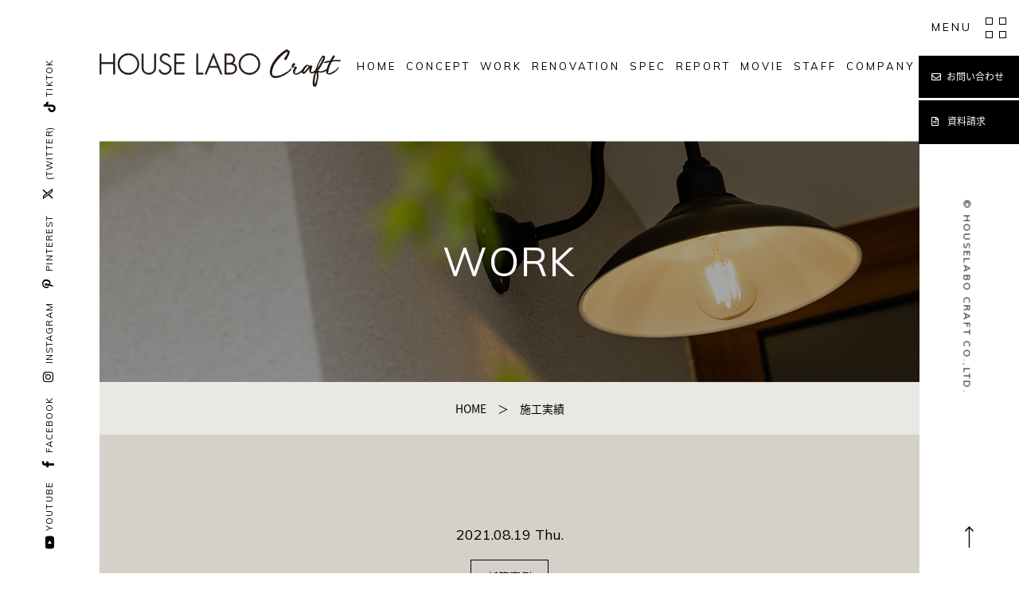

--- FILE ---
content_type: text/html; charset=UTF-8
request_url: https://houselabo-craft.jp/work/3001/
body_size: 5143
content:
<!DOCTYPE html>
<html lang="ja">

<head>
  <meta charset="utf-8">
    <!-- Global site tag (gtag.js) - Google Analytics -->
  <script async src="https://www.googletagmanager.com/gtag/js?id=UA-123488852-10"></script>
  <script>
    window.dataLayer = window.dataLayer || [];

    function gtag() {
      dataLayer.push(arguments);
    }
    gtag('js', new Date());

    gtag('config', 'UA-123488852-10');
  </script>
  
  <!-- Facebook Pixel Code -->
  <script>
  !function(f,b,e,v,n,t,s)
  {if(f.fbq)return;n=f.fbq=function(){n.callMethod?
  n.callMethod.apply(n,arguments):n.queue.push(arguments)};
  if(!f._fbq)f._fbq=n;n.push=n;n.loaded=!0;n.version='2.0';
  n.queue=[];t=b.createElement(e);t.async=!0;
  t.src=v;s=b.getElementsByTagName(e)[0];
  s.parentNode.insertBefore(t,s)}(window,document,'script',
  'https://connect.facebook.net/en_US/fbevents.js');
  fbq('init', '309462753826580'); 
  fbq('track', 'PageView');
  </script>
  <noscript>
  <img height="1" width="1" 
  src="https://www.facebook.com/tr?id=309462753826580&ev=PageView
  &noscript=1"/>
  </noscript>
  <!-- End Facebook Pixel Code -->

  <meta http-equiv="X-UA-Compatible" content="IE=edge">
  <title>Private-terrace House | HOUSELABOcraft</title>
  
  <meta name="viewport" content="width=device-width">
  <meta name="format-detection" content="telephone=no">
  <link rel="stylesheet" href="https://use.fontawesome.com/releases/v6.4.2/css/all.css">
  <link rel="stylesheet" href="https://cdnjs.cloudflare.com/ajax/libs/font-awesome/5.15.4/css/all.min.css">
  <link rel="stylesheet" href="https://houselabo-craft.jp/common/css/main.css">


  
  
      <link rel="stylesheet" href="https://houselabo-craft.jp/common/css/work.css">
  
  

  <link rel="shortcut icon" href="https://houselabo-craft.jp/common/img/favicon.jpg">
  <script type="text/javascript" src="https://houselabo-craft.jp/common/js/jquery-1.11.1.min.js"></script>
  <script type="text/javascript" src="https://houselabo-craft.jp/common/js/script.js"></script>
  <script src="https://houselabo-craft.jp/common/js/jquery.inview.min.js"></script>

    <!--[if lt IE 9]>
<script type="text/javascript" src="https://houselabo-craft.jp/common/js/html5shiv.min.js"></script>
<script type="text/javascript" src="https://houselabo-craft.jp/common/js/respond.min.js"></script>
<script type="text/javascript" src="https://houselabo-craft.jp/common/js/flexibility.js"></script>
<![endif]-->
  <link rel='dns-prefetch' href='//s.w.org' />
<link rel='https://api.w.org/' href='https://houselabo-craft.jp/wp-json/' />
<link rel='shortlink' href='https://houselabo-craft.jp/?p=3001' />
<link rel="alternate" type="application/json+oembed" href="https://houselabo-craft.jp/wp-json/oembed/1.0/embed?url=https%3A%2F%2Fhouselabo-craft.jp%2Fwork%2F3001%2F" />
<link rel="alternate" type="text/xml+oembed" href="https://houselabo-craft.jp/wp-json/oembed/1.0/embed?url=https%3A%2F%2Fhouselabo-craft.jp%2Fwork%2F3001%2F&#038;format=xml" />
<meta property="og:title" content="Private-terrace House" />
<meta property="og:description" content="" />
<meta property="og:type" content="article" />
<meta property="og:url" content="https://houselabo-craft.jp/work/3001/" />
<meta property="og:image" content="https://houselabo-craft.jp/cms/wp-content/themes/houselabo/common/img/noimage.jpg" />
<meta property="og:site_name" content="HOUSELABOcraft" />
<meta name="twitter:card" content="summary_large_image" />
<meta name="twitter:site" content="obc_yumenihonki" />
<meta property="og:locale" content="ja_JP" />
</head>

<body>
    <div class="body-space-top">

    <header class="l-header">
                <div class="l-lower-head">
                    <h1 class="head-logo">
            <a href="https://houselabo-craft.jp">
              <img src="https://houselabo-craft.jp/common/img/title.svg" alt="HOUSE LABO Craft">
            </a>
          </h1>
          <ul class="head-menu">
            <li>
              <a href="https://houselabo-craft.jp/">HOME</a>
            </li>
            <li>
              <a href="https://houselabo-craft.jp/concept">CONCEPT</a>
            </li>
            <li>
              <a href="https://houselabo-craft.jp/work">WORK</a>
            </li>
            <li>
              <a href="https://houselabo-craft.jp/renovation">RENOVATION</a>
            </li>
            <li>
              <a href="https://houselabo-craft.jp/spec">SPEC</a>
            </li>
            <li>
              <a href="https://houselabo-craft.jp/report">REPORT</a>
            </li>
            <li>
              <a href="https://www.youtube.com/channel/UCipXDFXbSTA514V3VBN2WdA" target="_blank">MOVIE</a>
            </li>
            <li>
              <a href="https://houselabo-craft.jp/staff">STAFF</a>
            </li>
            <li>
              <a href="https://houselabo-craft.jp/company">COMPANY</a>
            </li>

          </ul>
          </div>
          <div class="l-head-menu-fixed">
            <div class="menu-btn-box btn-open">
              <p class="menu-btn is-active">MENU</p>
              <p class="menu-btn btn-w">CLOSE</p>
              <div class="menu-icon">
                <span></span>
                <span></span>
                <span></span>
                <span></span>
              </div>
            </div>
            <div class="fixed">
              <div class="menu-dropdown">
                <nav class="menu-dropdown-list">
                  <ul class="list-box inviewListFade01">
                    <li>
                      <a href="https://houselabo-craft.jp/concept">
                        <span class="en">CONCEPT</span>
                        <span class="jp">コンセプト</span>
                      </a>
                    </li>
                    <li>
                      <a href="https://houselabo-craft.jp/work">
                        <span class="en">WORK</span>
                        <span class="jp">施工事例</span>
                      </a>
                    </li>
                    <li>
                      <a href="https://houselabo-craft.jp/renovation">
                        <span class="en">RENOVATION</span>
                        <span class="jp">リノベーション</span>
                      </a>
                    </li>
                    <li>
                      <a href="https://houselabo-craft.jp/spec">
                        <span class="en">SPEC</span>
                        <span class="jp">仕様</span>
                      </a>
                    </li>
                    <li>
                      <a href="https://houselabo-craft.jp/report">
                        <span class="en">WORK REPORT</span>
                        <span class="jp">施工レポート</span>
                      </a>
                    </li>
                    <li>
                      <a href="https://houselabo-craft.jp/staff">
                        <span class="en">STAFF</span>
                        <span class="jp">スタッフ情報</span>
                      </a>
                    </li>
                    <li>
                      <a href="https://houselabo-craft.jp/company">
                        <span class="en">COMPANY</span>
                        <span class="jp">会社案内</span>
                      </a>
                    </li>
                    <li>
                      <a href="https://houselabo-craft.jp/news">
                        <span class="en">NEWS & COLUMN</span>
                        <span class="jp">お知らせ&amp;コラム</span>
                      </a>
                    </li>
                  </ul>
                </nav>
                <div class="menu-dropdown-box">
                  <div class="menu-dropdown-detail">
                    <p class="ttl">HOUSELABO CRAFT</p>
                    <p class="sub">新築・リノベーション ハウスラボクラフト</p>
                    <p class="detail">〒700-0975 岡山県岡山市北区今4丁目1番1号1階<br>
                      TEL. 086-250-6145 FAX. 086-250-6131</p>
                    <div class="bnr">
                      <a href="https://houselabo-craft.jp/contact">
                        <img src="https://houselabo-craft.jp/common/img/h-contact.png" alt="お問い合わせ・資料請求" width="281" height="55">
                      </a>
                    </div>
                    <div class="bnr">
                      <a href="http://www.houselabo.jp/">
                        <img src="https://houselabo-craft.jp/common/img/h-bnr.png" alt="HOUSELABO 不動産サイトハウスラボ" width="281" height="55">
                      </a>
                    </div>
                    <ul class="sns-link">
                      <li>
                        <a href="https://www.youtube.com/channel/UCipXDFXbSTA514V3VBN2WdA" target="_blank"><i class="fab fa-youtube"></i>YOUTUBE</a>
                      </li>
                      <li>
                        <a href="https://www.facebook.com/houselabo.co.ltd/" target="_blank"><i class="fab fa-facebook-f"></i>FACEBOOK</a>
                      </li>
                      <li>
                        <a href="https://www.instagram.com/houselabo_craft/?hl=ja" target="_blank"><i class="fab fa-instagram"></i>INSTAGRAM</a>
                      </li>
                      <li>
                        <a href="https://www.pinterest.jp/houselabokayama/pins/" target="_blank"><i class="fab fa-pinterest-p"></i>PINTEREST</a>
                      </li>
                      <li>
                        <a href="https://twitter.com/houselabo_craft?s=09" target="_blank"><i class="fa-brands fa-x-twitter"></i>(TWITTER)</a>
                      </li>
                      <li>
                        <a href="https://www.tiktok.com/@houselabo.craft" target="_blank"><i class="fa-brands fa-tiktok"></i>TIKTOK</a>
                    </ul>
                  </div>
                </div>
              </div>
            </div>

            <ul class="head-menu-outer">
              <li>
                <a href="https://houselabo-craft.jp/contact" class="con">
                  お問い合わせ
                </a>
              </li>
              <li>
                <a href="https://houselabo-craft.jp/contact#mail-box" class="mat">
                  資料請求
                </a>
              </li>
            </ul>
          </div>
    </header>
<main class="work-detail main">
  <div class="m-head-ttl">
    <h2 class="ttl-text">WORK</h2>
  </div>
  <div class="page-nation01">
    <p class="nation-text"><span><a href="../">HOME</a></span><span>　＞　</span><span>施工実績</span></p>
  </div>
  <section class="detail-box">
    <h3 class="ttl-style01 inviewfadeInUp">
      <span class="date">2021.08.19 Thu.</span>
                            	<div class="work-cate-box">
          		<span class="work-cate">
          			新築事例          		</span>
          	</div>
              <span class="sub-ttl-jp">Private-terrace House</span>
    </h3>
                         <p class="detail-text inviewfadeInUp">
          岡山市南区築港緑町<br />
（分譲展示場）<br />
・<br />
・<br />
・<br />
閑静な住宅街に縦長の敷地<br />
南向きと北向きの2棟<br />
<br />
光が柔らかくそそぎ<br />
風が気持ちよく抜けていく<br />
        </p>
                                           <p class="detail-text inviewfadeInUp">
          ・<br />
・<br />
・<br />
        </p>
                                  <h3 class="ttl-style01 inviewfadeInUp">
        <span class="sub-ttl-jp">あたりまえが心地よい住まい</span>
      </h3>
                                                   <p class="detail-text inviewfadeInUp">
          FACADE        </p>
                                              <div class="detail-img01 inviewfadeInUp">
                    <img src="https://houselabo-craft.jp/cms/wp-content/uploads/2021/08/20210720_002_s-1000x600.jpg" alt="">
        </div>
                                         <p class="detail-text inviewfadeInUp">
          南向きの棟<br />
・<br />
南の屋根が大きく張り出し<br />
建物の陰影がうまれ立体感のある建物<br />
<br />
<br />
庇と木フェンスで柔らかく遮り<br />
エントランスの空間がテラスとつながります<br />
        </p>
                                                          <div class="detail-img04 inviewfadeInUp">
                  <img src="https://houselabo-craft.jp/cms/wp-content/uploads/2021/08/20210720_006_s-480x500.jpg" alt="">
      </div>
                           <p class="detail-text inviewfadeInUp">
          ・<br />
・<br />
・<br />
<br />
<br />
FACADE        </p>
                                              <div class="detail-img01 inviewfadeInUp">
                    <img src="https://houselabo-craft.jp/cms/wp-content/uploads/2021/08/20210720_034_s-1000x600.jpg" alt="">
        </div>
                                         <p class="detail-text inviewfadeInUp">
          北向きの棟<br />
・<br />
建物の高さを低く抑えることで<br />
テラスに光がさしこみます<br />
<br />
植栽をアプローチからテラスへ<br />
柔らかくつなげることで<br />
目線が伸びて空間に広がりがででいます        </p>
                                                          <div class="detail-img04 inviewfadeInUp">
                  <img src="https://houselabo-craft.jp/cms/wp-content/uploads/2021/08/20210720_036_s-480x500.jpg" alt="">
      </div>
                           <p class="detail-text inviewfadeInUp">
          ステップや景石には沖縄の石<br />
琉球石灰岩を使い華やかな庭になりました        </p>
                                                            <div class="detail-img03 inviewfadeInUp">
          <div class="left" >
                        <div style="background-image: url(https://houselabo-craft.jp/cms/wp-content/uploads/2021/08/20210720_037_s-800x533.jpg); "></div>
          </div>
          <div class="right">
                        <div style="background-image: url(https://houselabo-craft.jp/cms/wp-content/uploads/2021/08/20210720_019_s-800x533.jpg); "></div>
          </div>
        </div>
                                       <p class="detail-text inviewfadeInUp">
          ・<br />
・<br />
ENTRANCE        </p>
                                                          <div class="detail-img04 inviewfadeInUp">
                  <img src="https://houselabo-craft.jp/cms/wp-content/uploads/2021/08/20210720_009_s-480x500.jpg" alt="">
      </div>
                                          <div class="detail-img04 inviewfadeInUp">
                  <img src="https://houselabo-craft.jp/cms/wp-content/uploads/2021/08/20210720_010_s-480x500.jpg" alt="">
      </div>
                           <p class="detail-text inviewfadeInUp">
          隣の部屋から自然な光が入り<br />
明るさと広がりを演出しています<br />
・<br />
・<br />
・<br />
<br />
<br />
畳の間        </p>
                                                <div class="detail-img02 inviewfadeInUp">
                  <img src="https://houselabo-craft.jp/cms/wp-content/uploads/2021/08/20210720_023_s-800x610.jpg" alt="">
      </div>
                                   <p class="detail-text inviewfadeInUp">
          いろいろな使い方が出来る空間<br />
<br />
道路からの目線を優しく遮っています<br />
・<br />
・<br />
・<br />
<br />
<br />
LIVING        </p>
                                                              <div class="detail-img06 inviewfadeInUp">
                  <img src="https://houselabo-craft.jp/cms/wp-content/uploads/2021/08/20210720_011_s-1000x667.jpg" alt="">
      </div>
                                          <div class="detail-img06 inviewfadeInUp">
                  <img src="https://houselabo-craft.jp/cms/wp-content/uploads/2021/08/20210720_020_s-1000x667.jpg" alt="">
      </div>
                       <p class="detail-text inviewfadeInUp">
          LDKと畳の間と階段が一つの大空間<br />
さらにテラスが繋がります<br />
・<br />
・<br />
・<br />
<br />
TERRACE        </p>
                                                              <div class="detail-img06 inviewfadeInUp">
                  <img src="https://houselabo-craft.jp/cms/wp-content/uploads/2021/08/20210720_044_s-1000x667.jpg" alt="">
      </div>
                       <p class="detail-text inviewfadeInUp">
          ・<br />
・<br />
<br />
<br />
<br />
<br />
KITCHEN        </p>
                                                <div class="detail-img02 inviewfadeInUp">
                  <img src="https://houselabo-craft.jp/cms/wp-content/uploads/2021/08/20210720_013_s-800x610.jpg" alt="">
      </div>
                                        <div class="detail-img02 inviewfadeInUp">
                  <img src="https://houselabo-craft.jp/cms/wp-content/uploads/2021/08/20210720_014_s-800x610.jpg" alt="">
      </div>
                                   <p class="detail-text inviewfadeInUp">
          テラスとキッチンがつながっていて<br />
外での食事も短い距離で運べます        </p>
                                                            <div class="detail-img03 inviewfadeInUp">
          <div class="left" >
                        <div style="background-image: url(https://houselabo-craft.jp/cms/wp-content/uploads/2021/08/20210720_016_s.jpg); "></div>
          </div>
          <div class="right">
                        <div style="background-image: url(https://houselabo-craft.jp/cms/wp-content/uploads/2021/08/20210720_015_s-800x533.jpg); "></div>
          </div>
        </div>
                                       <p class="detail-text inviewfadeInUp">
          ・<br />
・<br />
・<br />
<br />
<br />
STAIRS        </p>
                                                <div class="detail-img02 inviewfadeInUp">
                  <img src="https://houselabo-craft.jp/cms/wp-content/uploads/2021/08/20210720_024_s-800x610.jpg" alt="">
      </div>
                                        <div class="detail-img02 inviewfadeInUp">
                  <img src="https://houselabo-craft.jp/cms/wp-content/uploads/2021/08/20210720_012_s-800x610.jpg" alt="">
      </div>
                                   <p class="detail-text inviewfadeInUp">
          階段の吹抜を利用し<br />
最上部に開閉式の天窓を設けました<br />
季節と時間ごとの光がさしこみ<br />
優しく風が抜けていきます<br />
<br />
        </p>
                                                            <div class="detail-img03 inviewfadeInUp">
          <div class="left" >
                        <div style="background-image: url(https://houselabo-craft.jp/cms/wp-content/uploads/2021/08/20210720_026_s.jpg); "></div>
          </div>
          <div class="right">
                        <div style="background-image: url(https://houselabo-craft.jp/cms/wp-content/uploads/2021/08/20210720_027_s.jpg); "></div>
          </div>
        </div>
                                            <div class="detail-img02 inviewfadeInUp">
                  <img src="https://houselabo-craft.jp/cms/wp-content/uploads/2021/08/20210720_028_s-800x610.jpg" alt="">
      </div>
                                   <p class="detail-text inviewfadeInUp">
          ・<br />
・<br />
・<br />
<br />
<br />
<br />
SECOND　FLOOR        </p>
                                                <div class="detail-img02 inviewfadeInUp">
                  <img src="https://houselabo-craft.jp/cms/wp-content/uploads/2021/08/20210720_029_s-800x610.jpg" alt="">
      </div>
                                        <div class="detail-img02 inviewfadeInUp">
                  <img src="https://houselabo-craft.jp/cms/wp-content/uploads/2021/08/20210720_046_s-800x610.jpg" alt="">
      </div>
                                   <p class="detail-text inviewfadeInUp">
          ・<br />
・<br />
・<br />
<br />
<br />
SANITARY        </p>
                                                            <div class="detail-img05 inviewfadeInUp">
                  <img src="https://houselabo-craft.jp/cms/wp-content/uploads/2021/08/20210720_030_s-533x800.jpg" alt="">
      </div>
                         <p class="detail-text inviewfadeInUp">
          ・<br />
        </p>
                                                            <div class="detail-img03 inviewfadeInUp">
          <div class="left" >
                        <div style="background-image: url(https://houselabo-craft.jp/cms/wp-content/uploads/2021/08/20210720_031_s-800x533.jpg); "></div>
          </div>
          <div class="right">
                        <div style="background-image: url(https://houselabo-craft.jp/cms/wp-content/uploads/2021/08/20210720_032_s-800x533.jpg); "></div>
          </div>
        </div>
                                                        <div class="detail-img03 inviewfadeInUp">
          <div class="left" >
                        <div style="background-image: url(https://houselabo-craft.jp/cms/wp-content/uploads/2021/08/20210720_047_s-800x533.jpg); "></div>
          </div>
          <div class="right">
                        <div style="background-image: url(https://houselabo-craft.jp/cms/wp-content/uploads/2021/08/20210720_048_s-800x533.jpg); "></div>
          </div>
        </div>
                                       <p class="detail-text inviewfadeInUp">
          ・<br />
・<br />
・<br />
<br />
あたりまえが豊かなモノになるといいですね        </p>
                                                            <div class="detail-img05 inviewfadeInUp">
                  <img src="https://houselabo-craft.jp/cms/wp-content/uploads/2021/08/20210720_038_s-533x800.jpg" alt="">
      </div>
    <div class="page-nation03 inviewzoomIn">
  <a href="https://houselabo-craft.jp/work/2835/" rel="prev"><span class="prev"><i class="fas fa-chevron-left"></i></span></a>  <a href="https://houselabo-craft.jp/work/" class="list-link"><img src="https://houselabo-craft.jp/common/img/work/list-link-icon.png" alt=""></a>
  <a href="https://houselabo-craft.jp/work/3362/" rel="next"><span class="next"><i class="fas fa-chevron-right"></i></span></a></div>

</section>
</main>
  
    <footer class="l-footer">
    <div class="foot-box">
      <div class="foot-detail">
        <div class="foot-logo">
          <a href="https://houselabo-craft.jp/">
            <img src="https://houselabo-craft.jp/common/img/title.svg" alt="">
          </a>
        </div>
        <p class="sub">新築・リノベーション ハウスラボクラフト</p>
        <p class="detail">〒700-0975 岡山県岡山市北区今4丁目1番1号1階<br>
          Tel. 086-250-6145 Fax. 086-250-6131
        </p>
      </div>
      <div class="foot-list">
        <div class="foot-house-box">
          <p class="ttl">リノベーション専用サイト</p>
          <div class="bnr">
            <a href="https://houselabo-craft.jp/renove-labo/">
              <img src="https://houselabo-craft.jp/common/img/f-logo-renove.jpg" alt="" width="267">
            </a>
          </div>
        </div>
        <div class="foot-house-box">
          <p class="ttl">不動産専用サイト</p>
          <div class="bnr">
            <a href="http://www.houselabo.jp/">
              <img src="https://houselabo-craft.jp/common/img/f-logo.png" alt="" width="267">
            </a>
          </div>
        </div>
        <ul class="foot-nav">
          <li><a href="https://houselabo-craft.jp">HOME</a></li>
          <li><a href="https://houselabo-craft.jp/company">会社案内</a></li>
          <li><a href="https://houselabo-craft.jp/recruit">採用情報</a></li>
          <li><a href="https://houselabo-craft.jp/sitemap">サイトマップ</a></li>
          <li><a href="https://houselabo-craft.jp/privacy">プライバシーポリシー</a></li>
        </ul>
      </div>
    </div>
    <div class="f-pagetop">
      <a href="#">
        <img src="https://houselabo-craft.jp/common/img/f-page_top.png" alt="" width="11" height="27">
      </a>
    </div>
    <ul class="f-snslink">
      <li>
        <a href="https://www.youtube.com/channel/UCipXDFXbSTA514V3VBN2WdA" target="_blank"><i class="fab fa-youtube"></i>YOUTUBE</a>
      </li>
      <li>
        <a href="https://www.facebook.com/houselabo.co.ltd/" target="_blank"><i class="fab fa-facebook-f"></i>FACEBOOK</a>
      </li>
      <li>
        <a href="https://www.instagram.com/houselabo_craft/?hl=ja" target="_blank"><i class="fab fa-instagram"></i>INSTAGRAM</a>
      </li>
      <li>
        <a href="https://www.pinterest.jp/houselabokayama/pins/" target="_blank"><i class="fab fa-pinterest-p"></i>PINTEREST</a>
      </li>
      <li>
        <a href="https://twitter.com/houselabo_craft?s=09" target="_blank"><i class="fa-brands fa-x-twitter"></i>(TWITTER)</a>
      </li>
      <li>
        <a href="https://www.tiktok.com/@houselabo.craft" target="_blank"><i class="fa-brands fa-tiktok"></i>TIKTOK</a>
      </li>
    </ul>
    <p class="f-copy">
      <small>© HOUSELABO CRAFT CO.,LTD.</small>
    </p>
  </footer>
    </div>
  <script type='text/javascript' src='https://houselabo-craft.jp/cms/wp-includes/js/wp-embed.min.js?ver=4.9.26'></script>
  </body>

  </html>

--- FILE ---
content_type: text/html; charset=UTF-8
request_url: https://houselabo-craft.jp/instagram.php
body_size: 9026
content:
{"name":"HOUSE LABO craft","media":{"data":[{"caption":".\n.\n\u5ca1\u5c71\u5e02\u306e\u8a2d\u8a08\u4e8b\u52d9\u6240 & \u5de5\u52d9\u5e97\u3066\u3099\u3059\ud83c\udfe1\n\u4f4f\u307e\u3044\u304c\u7e54\u308a\u306a\u3059\u7d20\u6575\u306a\u98a8\u666f\u3092UP\u3057\u3066\u3044\u307e\u3059\u266a\n\n~ Add value to life and house ~ \ud83c\udf40\n\n\u25fb\ufe0eaccount\n\u0040houselabo_property \uff0f\u4e0d\u52d5\u7523\n\u0040houselabo_craft_vol.2 \uff0f\u65bd\u5de5\u73fe\u5834\n\u0040dial_kawasaki \uff0fRepresentative\n\u2014\u2014\u2014\u2014\u2014\u2014\u2014\u2014\u2014\u2014\u2014\u2014\u2014\u2014\u2014\u2014\u2014\u2014\u2014\u2014\u2014\u2014\u2014\u2014 .\n\uff0a HOUSE LABO craft \uff0a\n\n#\u5ca1\u5c71 #\u30cf\u30a6\u30b9\u30e9\u30dc\u30af\u30e9\u30d5\u30c8 #\u8a2d\u8a08\u4e8b\u52d9\u6240 #\u6ce8\u6587\u4f4f\u5b85 #\u5efa\u7bc9 \u65b0\u7bc9 \u5efa\u58f2 \u30de\u30f3\u30b7\u30e7\u30f3 \u30a2\u30d1\u30fc\u30c8 \u5185\u88c5 \u30ea\u30d5\u30a9\u30fc\u30e0 \u30ea\u30ce\u30d8\u3099\u30fc\u30b7\u30e7\u30f3 \u30a4\u30f3\u30c6\u30ea\u30a2 \u30c6\u3099\u30b5\u3099\u30a4\u30f3 \u30a8\u30af\u30b9\u30c6\u30ea\u30a2 \u4e0d\u52d5\u7523 \u98a8\u666f \u81ea\u7136 \u7a7a \u6d77 \u5c71 \u82b1 \u96d1\u8ca8 \u5bb6\u5177 \u30d5\u30a1\u30cb\u30c1\u30e3\u30fc \u65e5\u5e38\u306e\u3072\u3068\u30b3\u30de \u5199\u771f\u597d\u304d\u306a\u4eba\u3068\u7e4b\u304b\u3099\u308a\u305f\u3044 \u30ab\u30e1\u30e9\u597d\u304d\u306a\u4eba\u3068\u7e4b\u304b\u3099\u308a\u305f\u3044 \u30d5\u30a1\u30a4\u30f3\u30bf\u3099\u30fc\u8d8a\u3057\u306e\u79c1\u306e\u4e16\u754c folowme","like_count":9,"media_url":"https:\/\/scontent-itm1-1.cdninstagram.com\/v\/t51.82787-15\/617535567_18500482165076783_2184184754613980660_n.jpg?stp=dst-jpg_e35_tt6&_nc_cat=102&ccb=7-5&_nc_sid=18de74&efg=eyJlZmdfdGFnIjoiRkVFRC5iZXN0X2ltYWdlX3VybGdlbi5DMyJ9&_nc_ohc=4bgHowtFemcQ7kNvwHdxCxI&_nc_oc=Admi5vwrpS8nkdwwEbPy5ZJ9tKSf6L-3WsVTWTtJ0qX4m9jqW1v0nQbPqHLbqD5PP6c&_nc_zt=23&_nc_ht=scontent-itm1-1.cdninstagram.com&edm=AL-3X8kEAAAA&_nc_gid=tODQk6eGgNFM99VM5jtD5g&oh=00_AfrbN-c6dzszHgb7k-euYa2BBBo1oYxTcDH-wT5XRUCNvQ&oe=69710EEA","permalink":"https:\/\/www.instagram.com\/p\/DTjcbg7gXoe\/","timestamp":"2026-01-16T01:53:02+0000","username":"houselabo_craft","media_type":"IMAGE","id":"18331537522240940"},{"caption":".\n.\n\u5ca1\u5c71\u5e02\u306e\u8a2d\u8a08\u4e8b\u52d9\u6240 & \u5de5\u52d9\u5e97\u3066\u3099\u3059\ud83c\udfe1\n\u4f4f\u307e\u3044\u304c\u7e54\u308a\u306a\u3059\u7d20\u6575\u306a\u98a8\u666f\u3092UP\u3057\u3066\u3044\u307e\u3059\u266a\n\n~ Add value to life and house ~ \ud83c\udf40\n\n\u25fb\ufe0eaccount\n\u0040houselabo_property \uff0f\u4e0d\u52d5\u7523\n\u0040houselabo_craft_vol.2 \uff0f\u65bd\u5de5\u73fe\u5834\n\u0040dial_kawasaki \uff0fRepresentative\n\u2014\u2014\u2014\u2014\u2014\u2014\u2014\u2014\u2014\u2014\u2014\u2014\u2014\u2014\u2014\u2014\u2014\u2014\u2014\u2014\u2014\u2014\u2014\u2014 .\n\uff0a HOUSE LABO craft \uff0a\n\n#\u5ca1\u5c71 #\u30cf\u30a6\u30b9\u30e9\u30dc\u30af\u30e9\u30d5\u30c8 #\u8a2d\u8a08\u4e8b\u52d9\u6240 #\u6ce8\u6587\u4f4f\u5b85 #\u5efa\u7bc9 \u65b0\u7bc9 \u5efa\u58f2 \u30de\u30f3\u30b7\u30e7\u30f3 \u30a2\u30d1\u30fc\u30c8 \u5185\u88c5 \u30ea\u30d5\u30a9\u30fc\u30e0 \u30ea\u30ce\u30d8\u3099\u30fc\u30b7\u30e7\u30f3 \u30a4\u30f3\u30c6\u30ea\u30a2 \u30c6\u3099\u30b5\u3099\u30a4\u30f3 \u30a8\u30af\u30b9\u30c6\u30ea\u30a2 \u4e0d\u52d5\u7523 \u98a8\u666f \u81ea\u7136 \u7a7a \u6d77 \u5c71 \u82b1 \u96d1\u8ca8 \u5bb6\u5177 \u30d5\u30a1\u30cb\u30c1\u30e3\u30fc \u65e5\u5e38\u306e\u3072\u3068\u30b3\u30de \u5199\u771f\u597d\u304d\u306a\u4eba\u3068\u7e4b\u304b\u3099\u308a\u305f\u3044 \u30ab\u30e1\u30e9\u597d\u304d\u306a\u4eba\u3068\u7e4b\u304b\u3099\u308a\u305f\u3044 \u30d5\u30a1\u30a4\u30f3\u30bf\u3099\u30fc\u8d8a\u3057\u306e\u79c1\u306e\u4e16\u754c folowme","like_count":12,"media_url":"https:\/\/scontent-itm1-1.cdninstagram.com\/v\/t51.82787-15\/611273105_18499511197076783_8484696822004270980_n.jpg?stp=dst-jpg_e35_tt6&_nc_cat=105&ccb=7-5&_nc_sid=18de74&efg=eyJlZmdfdGFnIjoiRkVFRC5iZXN0X2ltYWdlX3VybGdlbi5DMyJ9&_nc_ohc=moHUtRVEpbAQ7kNvwEzaPXT&_nc_oc=AdmA3USDbc1ehKHf9wy9DyhWHYg0mc68Vi0tBXmF837FiXMnUjAK6GaSIwhwDEzjzDQ&_nc_zt=23&_nc_ht=scontent-itm1-1.cdninstagram.com&edm=AL-3X8kEAAAA&_nc_gid=tODQk6eGgNFM99VM5jtD5g&oh=00_AfpzPVzHRzmG1ap5JGw7T2EWEMHqD9X9aCpbDWdqiFk0Hw&oe=6970F5EC","permalink":"https:\/\/www.instagram.com\/p\/DTRlxipCc7i\/","timestamp":"2026-01-09T03:28:21+0000","username":"houselabo_craft","media_type":"IMAGE","id":"18127002568521287"},{"caption":".\n.\n\n\u201c\u6674\u308c\u306e\u56fd\u304a\u304b\u3084\u307e\u201d\u306e\u8a2d\u8a08\u4e8b\u52d9\u6240&\u5de5\u52d9\u5e97\u3066\u3099\u3059\ud83c\udfe1\n\u4f4f\u307e\u3044\u304c\u7e54\u308a\u306a\u3059\u7d20\u6575\u306a\u98a8\u666f\u3092UP\u3057\u3066\u3044\u307e\u3059\u266a\n\n\u25fb\ufe0eaccount\n\u0040houselabo_property \uff0f\u4e0d\u52d5\u7523\n\u0040houselabo_craft_vol.2 \uff0f\u65bd\u5de5\u73fe\u5834\n\u0040dial_kawasaki \uff0fRepresentative\n\u2014\u2014\u2014\u2014\u2014\u2014\u2014\u2014\u2014\u2014\u2014\u2014\u2014\u2014\u2014\u2014\u2014\u2014\u2014\u2014\u2014\u2014\u2014\u2014 .\n~ Add value to life and house ~ \ud83c\udf40\n\n#\u30cf\u30a6\u30b9\u30e9\u30dc\u30af\u30e9\u30d5\u30c8 #\u8a2d\u8a08\u4e8b\u52d9\u6240 #\u5de5\u52d9\u5e97 #\u65b0\u7bc9 #\u30ea\u30ce\u30d9\u30fc\u30b7\u30e7\u30f3","like_count":19,"media_url":"https:\/\/scontent-itm1-1.cdninstagram.com\/v\/t51.82787-15\/610677585_18498482485076783_3396896679525528256_n.jpg?stp=dst-jpg_e35_tt6&_nc_cat=109&ccb=7-5&_nc_sid=18de74&efg=eyJlZmdfdGFnIjoiRkVFRC5iZXN0X2ltYWdlX3VybGdlbi5DMyJ9&_nc_ohc=pIVQLikX9JEQ7kNvwHcalfa&_nc_oc=AdmR3C8W7_8nGlQymHo5dqLBfd8BXGG-sc79RXyCNy1lkOpffmjQJ_CFZ6L_SsYiJC8&_nc_zt=23&_nc_ht=scontent-itm1-1.cdninstagram.com&edm=AL-3X8kEAAAA&_nc_gid=tODQk6eGgNFM99VM5jtD5g&oh=00_Afrh-BrZCsusysaXdzzIZlNp2xr18iPSH4TZTg6sfiC7iQ&oe=6970E80E","permalink":"https:\/\/www.instagram.com\/p\/DS_GZqQErTV\/","timestamp":"2026-01-01T23:07:52+0000","username":"houselabo_craft","media_type":"IMAGE","id":"18054417614341589"},{"caption":".\n\n\uff0a\u9905\u3064\u304d\u5fd8\u5e74\u4f1a\u266a \u4eca\u5e74\u3082\u304a\u4e16\u8a71\u306b\u306a\u308a\u307e\u3057\u305f^_^\n\n\u2014\u2014\u2014\u2014\u2014\u2014\u2014\u2014\u2014\u2014\u2014\u2014\u2014\u2014\u2014\u2014\u2014\u2014\u2014\u2014\u2014\u2014\u2014\u2014 .\n\n\u201c\u6674\u308c\u306e\u56fd\u304a\u304b\u3084\u307e\u201d\u306e\u8a2d\u8a08\u4e8b\u52d9\u6240&\u5de5\u52d9\u5e97\u3066\u3099\u3059\ud83c\udfe1\n\u4f4f\u307e\u3044\u304c\u7e54\u308a\u306a\u3059\u7d20\u6575\u306a\u98a8\u666f\u3092UP\u3057\u3066\u3044\u307e\u3059\u266a\n\n\u25fb\ufe0eaccount\n\u0040houselabo_property \uff0f\u4e0d\u52d5\u7523\n\u0040houselabo_craft_vol.2 \uff0f\u65bd\u5de5\u73fe\u5834\n\u0040dial_kawasaki \uff0fRepresentative\n\n\u2014\u2014\u2014\u2014\u2014\u2014\u2014\u2014\u2014\u2014\u2014\u2014\u2014\u2014\u2014\u2014\u2014\u2014\u2014\u2014\u2014\u2014\u2014\u2014 .\n~ Add value to life and house ~ \ud83c\udf40\n\n#\u30cf\u30a6\u30b9\u30e9\u30dc\u30af\u30e9\u30d5\u30c8 #\u8a2d\u8a08\u4e8b\u52d9\u6240 #\u5de5\u52d9\u5e97 #\u65b0\u7bc9 #\u30ea\u30ce\u30d9\u30fc\u30b7\u30e7\u30f3","like_count":25,"media_url":"https:\/\/scontent-itm1-1.cdninstagram.com\/o1\/v\/t2\/f2\/m86\/AQOvfpgznwOqLiPaF6HBonopHy0QBJoZgluTl9VqBS3s_5JHmHrYF9_TWE3sInaLp6KsTGLD6adTx6nP2dMuHy0l04vRyg5hWsShKpw.mp4?_nc_cat=104&_nc_sid=5e9851&_nc_ht=scontent-itm1-1.cdninstagram.com&_nc_ohc=oj7KBM5BpGcQ7kNvwHixN9o&efg=[base64]\u00253D\u00253D&ccb=17-1&_nc_gid=tODQk6eGgNFM99VM5jtD5g&edm=AL-3X8kEAAAA&_nc_zt=28&vs=5b37e9e6553b86e2&_nc_vs=[base64]&oh=00_AfoVfBTwuqD8LpTeqjWnfVF50k3nuVeAIkpvubsiJlCWdw&oe=696D2269","permalink":"https:\/\/www.instagram.com\/reel\/DS0zgmckmJ8\/","timestamp":"2025-12-28T23:10:47+0000","username":"houselabo_craft","media_type":"VIDEO","id":"18097466353892175"},{"caption":".\n\n\uff0a\u7f8e\u5bb9\u5ba4\u300e LOUCS \u300f\u30aa\u30fc\u30d7\u30f3\u266a\n\n\u2014\u2014\u2014\u2014\u2014\u2014\u2014\u2014\u2014\u2014\u2014\u2014\u2014\u2014\u2014\u2014\u2014\u2014\u2014\u2014\u2014\u2014\u2014\u2014 .\n\n\u201c\u6674\u308c\u306e\u56fd\u304a\u304b\u3084\u307e\u201d\u306e\u8a2d\u8a08\u4e8b\u52d9\u6240&\u5de5\u52d9\u5e97\u3066\u3099\u3059\ud83c\udfe1\n\u4f4f\u307e\u3044\u304c\u7e54\u308a\u306a\u3059\u7d20\u6575\u306a\u98a8\u666f\u3092UP\u3057\u3066\u3044\u307e\u3059\u266a\n\n\u25fb\ufe0eaccount\n\u0040houselabo_property \uff0f\u4e0d\u52d5\u7523\n\u0040houselabo_craft_vol.2 \uff0f\u65bd\u5de5\u73fe\u5834\n\u0040dial_kawasaki \uff0fRepresentative\n\n\u2014\u2014\u2014\u2014\u2014\u2014\u2014\u2014\u2014\u2014\u2014\u2014\u2014\u2014\u2014\u2014\u2014\u2014\u2014\u2014\u2014\u2014\u2014\u2014 .\n~ Add value to life and house ~ \ud83c\udf40\n\n#\u30cf\u30a6\u30b9\u30e9\u30dc\u30af\u30e9\u30d5\u30c8 #\u8a2d\u8a08\u4e8b\u52d9\u6240 #\u5de5\u52d9\u5e97 #\u65b0\u7bc9 #\u30ea\u30ce\u30d9\u30fc\u30b7\u30e7\u30f3","like_count":12,"media_url":"https:\/\/scontent-itm1-1.cdninstagram.com\/o1\/v\/t2\/f2\/m86\/AQPpOTS9XyiWr0HWv_XQlvBl5d5MUmV12S5ELWfSOs8a72kfvUo11Y6smXaFqfgvXDGVSoa8wQzLlGN1SByXTmcmHVHbTrcNA9vhY0k.mp4?_nc_cat=108&_nc_sid=5e9851&_nc_ht=scontent-itm1-1.cdninstagram.com&_nc_ohc=g7X7h0bpqPgQ7kNvwFWVX5E&efg=[base64]\u00253D\u00253D&ccb=17-1&_nc_gid=tODQk6eGgNFM99VM5jtD5g&edm=AL-3X8kEAAAA&_nc_zt=28&vs=bb059661f40edcd2&_nc_vs=[base64]&oh=00_AfrhC4ZhRkHVmE_CcoV9IowO-OD6SMl5iIL8XdEx34CHqA&oe=696D12C1","permalink":"https:\/\/www.instagram.com\/reel\/DSgMfQXErWQ\/","timestamp":"2025-12-20T23:05:55+0000","username":"houselabo_craft","media_type":"VIDEO","id":"17915622000095296"},{"caption":".\n.\n\n\u201c\u6674\u308c\u306e\u56fd\u304a\u304b\u3084\u307e\u201d\u306e\u8a2d\u8a08\u4e8b\u52d9\u6240&\u5de5\u52d9\u5e97\u3066\u3099\u3059\ud83c\udfe1\n\u4f4f\u307e\u3044\u304c\u7e54\u308a\u306a\u3059\u7d20\u6575\u306a\u98a8\u666f\u3092UP\u3057\u3066\u3044\u307e\u3059\u266a\n\n~ Add value to life and house ~ \ud83c\udf40\n\n\u25fb\ufe0eaccount\n\u0040houselabo_property \uff0f\u4e0d\u52d5\u7523\n\u0040houselabo_craft_vol.2 \uff0f\u65bd\u5de5\u73fe\u5834\n\u0040dial_kawasaki \uff0fRepresentative\n\u2014\u2014\u2014\u2014\u2014\u2014\u2014\u2014\u2014\u2014\u2014\u2014\u2014\u2014\u2014\u2014\u2014\u2014\u2014\u2014\u2014\u2014\u2014\u2014 .\n\uff0a HOUSE LABO craft \uff0a\n\n#\u5ca1\u5c71 #\u30cf\u30a6\u30b9\u30e9\u30dc\u30af\u30e9\u30d5\u30c8 #\u8a2d\u8a08\u4e8b\u52d9\u6240 #\u6ce8\u6587\u4f4f\u5b85 #\u5efa\u7bc9 #\u65b0\u7bc9 #\u5efa\u58f2 #\u30de\u30f3\u30b7\u30e7\u30f3 #\u30a2\u30d1\u30fc\u30c8 #\u5185\u88c5 #\u30ea\u30d5\u30a9\u30fc\u30e0 #\u30ea\u30ce\u30d8\u3099\u30fc\u30b7\u30e7\u30f3 #\u30a4\u30f3\u30c6\u30ea\u30a2 #\u30c6\u3099\u30b5\u3099\u30a4\u30f3 #\u30a8\u30af\u30b9\u30c6\u30ea\u30a2 #\u4e0d\u52d5\u7523 #\u98a8\u666f #\u81ea\u7136 #\u7a7a #\u6d77 #\u5c71 #\u82b1 #\u96d1\u8ca8 #\u5bb6\u5177 #\u30d5\u30a1\u30cb\u30c1\u30e3\u30fc #\u65e5\u5e38\u306e\u3072\u3068\u30b3\u30de #\u5199\u771f\u597d\u304d\u306a\u4eba\u3068\u7e4b\u304b\u3099\u308a\u305f\u3044 #\u30ab\u30e1\u30e9\u597d\u304d\u306a\u4eba\u3068\u7e4b\u304b\u3099\u308a\u305f\u3044 #\u30d5\u30a1\u30a4\u30f3\u30bf\u3099\u30fc\u8d8a\u3057\u306e\u79c1\u306e\u4e16\u754c #folowme","like_count":20,"media_url":"https:\/\/scontent-itm1-1.cdninstagram.com\/v\/t51.82787-15\/587598358_18494612797076783_2266747161316164869_n.jpg?stp=dst-jpg_e35_tt6&_nc_cat=103&ccb=7-5&_nc_sid=18de74&efg=eyJlZmdfdGFnIjoiRkVFRC5iZXN0X2ltYWdlX3VybGdlbi5DMyJ9&_nc_ohc=Chd6XH7jYuEQ7kNvwFiXubl&_nc_oc=Adkhs8XdHA2GU-5ZBDh5Obt9l9wca1BrIl-cQVe8Fy_yZPqsJ2SrqoiAI0xJPx9f31s&_nc_zt=23&_nc_ht=scontent-itm1-1.cdninstagram.com&edm=AL-3X8kEAAAA&_nc_gid=tODQk6eGgNFM99VM5jtD5g&oh=00_Afp9h75MDk7rYfxs0xJLnDb2QJptMNuaR-jUms-Mt9fsbg&oe=697104D1","permalink":"https:\/\/www.instagram.com\/p\/DR8_SbHCbf9\/","timestamp":"2025-12-07T06:55:51+0000","username":"houselabo_craft","media_type":"IMAGE","id":"18029707073758269"},{"caption":".\n.\n\n\u201c\u6674\u308c\u306e\u56fd\u304a\u304b\u3084\u307e\u201d\u306e\u8a2d\u8a08\u4e8b\u52d9\u6240&\u5de5\u52d9\u5e97\u3066\u3099\u3059\ud83c\udfe1\n\u4f4f\u307e\u3044\u304c\u7e54\u308a\u306a\u3059\u7d20\u6575\u306a\u98a8\u666f\u3092UP\u3057\u3066\u3044\u307e\u3059\u266a\n\n~ Add value to life and house ~ \ud83c\udf40\n\n\u25fb\ufe0eaccount\n\u0040houselabo_property \uff0f\u4e0d\u52d5\u7523\n\u0040houselabo_craft_vol.2 \uff0f\u65bd\u5de5\u73fe\u5834\n\u0040dial_kawasaki \uff0fRepresentative\n\u2014\u2014\u2014\u2014\u2014\u2014\u2014\u2014\u2014\u2014\u2014\u2014\u2014\u2014\u2014\u2014\u2014\u2014\u2014\u2014\u2014\u2014\u2014\u2014 .\n\uff0a HOUSE LABO craft \uff0a\n\n#\u5ca1\u5c71 #\u30cf\u30a6\u30b9\u30e9\u30dc\u30af\u30e9\u30d5\u30c8 #\u8a2d\u8a08\u4e8b\u52d9\u6240 #\u6ce8\u6587\u4f4f\u5b85 #\u5efa\u7bc9 #\u65b0\u7bc9 #\u5efa\u58f2 #\u30de\u30f3\u30b7\u30e7\u30f3 #\u30a2\u30d1\u30fc\u30c8 #\u5185\u88c5 #\u30ea\u30d5\u30a9\u30fc\u30e0 #\u30ea\u30ce\u30d8\u3099\u30fc\u30b7\u30e7\u30f3 #\u30a4\u30f3\u30c6\u30ea\u30a2 #\u30c6\u3099\u30b5\u3099\u30a4\u30f3 #\u30a8\u30af\u30b9\u30c6\u30ea\u30a2 #\u4e0d\u52d5\u7523 #\u98a8\u666f #\u81ea\u7136 #\u7a7a #\u6d77 #\u5c71 #\u82b1 #\u96d1\u8ca8 #\u5bb6\u5177 #\u30d5\u30a1\u30cb\u30c1\u30e3\u30fc #\u65e5\u5e38\u306e\u3072\u3068\u30b3\u30de #\u5199\u771f\u597d\u304d\u306a\u4eba\u3068\u7e4b\u304b\u3099\u308a\u305f\u3044 #\u30ab\u30e1\u30e9\u597d\u304d\u306a\u4eba\u3068\u7e4b\u304b\u3099\u308a\u305f\u3044 #\u30d5\u30a1\u30a4\u30f3\u30bf\u3099\u30fc\u8d8a\u3057\u306e\u79c1\u306e\u4e16\u754c #folowme","like_count":15,"media_url":"https:\/\/scontent-itm1-1.cdninstagram.com\/v\/t51.82787-15\/587847818_18494137030076783_9121173265983294190_n.jpg?stp=dst-jpg_e35_tt6&_nc_cat=106&ccb=7-5&_nc_sid=18de74&efg=eyJlZmdfdGFnIjoiRkVFRC5iZXN0X2ltYWdlX3VybGdlbi5DMyJ9&_nc_ohc=w_10BQy9P-QQ7kNvwHCJdoN&_nc_oc=AdlwTBfW2NpTTQQ7iXFwrdF9UZBSS4m2bg9M3bB0_MIMhh9lwbTrHpylKQaQQXyLOU0&_nc_zt=23&_nc_ht=scontent-itm1-1.cdninstagram.com&edm=AL-3X8kEAAAA&_nc_gid=tODQk6eGgNFM99VM5jtD5g&oh=00_Afoi99jaIByjP0srzJSxT0CaG7dGTohQkfJzfUBD9xSFjA&oe=697105BB","permalink":"https:\/\/www.instagram.com\/p\/DR0_nrHCZZw\/","timestamp":"2025-12-04T04:24:49+0000","username":"houselabo_craft","media_type":"IMAGE","id":"18046721204677307"},{"caption":".\n\n\uff0a M\u69d8\u90b8 \u3082\u3061\u6295\u3052\u266a\n\n\u2014\u2014\u2014\u2014\u2014\u2014\u2014\u2014\u2014\u2014\u2014\u2014\u2014\u2014\u2014\u2014\u2014\u2014\u2014\u2014\u2014\u2014\u2014\u2014 .\n\n\u201c\u6674\u308c\u306e\u56fd\u304a\u304b\u3084\u307e\u201d\u306e\u8a2d\u8a08\u4e8b\u52d9\u6240&\u5de5\u52d9\u5e97\u3066\u3099\u3059\ud83c\udfe1\n\u4f4f\u307e\u3044\u304c\u7e54\u308a\u306a\u3059\u7d20\u6575\u306a\u98a8\u666f\u3092UP\u3057\u3066\u3044\u307e\u3059\u266a\n\n\u25fb\ufe0eaccount\n\u0040houselabo_property \uff0f\u4e0d\u52d5\u7523\n\u0040houselabo_craft_vol.2 \uff0f\u65bd\u5de5\u73fe\u5834\n\u0040dial_kawasaki \uff0fRepresentative\n\n\u2014\u2014\u2014\u2014\u2014\u2014\u2014\u2014\u2014\u2014\u2014\u2014\u2014\u2014\u2014\u2014\u2014\u2014\u2014\u2014\u2014\u2014\u2014\u2014 .\n~ Add value to life and house ~ \ud83c\udf40\n\n#\u30cf\u30a6\u30b9\u30e9\u30dc\u30af\u30e9\u30d5\u30c8 #\u8a2d\u8a08\u4e8b\u52d9\u6240 #\u5de5\u52d9\u5e97 #\u65b0\u7bc9 #\u30ea\u30ce\u30d9\u30fc\u30b7\u30e7\u30f3","like_count":18,"media_url":"https:\/\/scontent-itm1-1.cdninstagram.com\/o1\/v\/t2\/f2\/m86\/AQOSJPmvDgLOCrieoLdbWgnWt6dxMdgeXwfTbNTaB7YXeYlL5rHwnq445R_7NbMrvFxvHhccuEn4VT2cC4pXSDMNZhmsMnWt-3uT5ko.mp4?_nc_cat=108&_nc_sid=5e9851&_nc_ht=scontent-itm1-1.cdninstagram.com&_nc_ohc=hmOWwb6-B5gQ7kNvwHABtsB&efg=[base64]\u00253D\u00253D&ccb=17-1&_nc_gid=tODQk6eGgNFM99VM5jtD5g&edm=AL-3X8kEAAAA&_nc_zt=28&vs=f12770cadad89455&_nc_vs=[base64]&oh=00_AfpU5GLgal8SHGbv6X6E3DIr4bgN48RXDrn23gdMgh4r9Q&oe=696D0449","permalink":"https:\/\/www.instagram.com\/reel\/DRa38UlAad9\/","timestamp":"2025-11-24T00:57:44+0000","username":"houselabo_craft","media_type":"VIDEO","id":"17950410174047905"},{"caption":".\n.\n\n\u201c\u6674\u308c\u306e\u56fd\u304a\u304b\u3084\u307e\u201d\u306e\u8a2d\u8a08\u4e8b\u52d9\u6240&\u5de5\u52d9\u5e97\u3066\u3099\u3059\ud83c\udfe1\n\u4f4f\u307e\u3044\u304c\u7e54\u308a\u306a\u3059\u7d20\u6575\u306a\u98a8\u666f\u3092UP\u3057\u3066\u3044\u307e\u3059\u266a\n\n~ Add value to life and house ~ \ud83c\udf40\n\n\u25fb\ufe0eaccount\n\u0040houselabo_property \uff0f\u4e0d\u52d5\u7523\n\u0040houselabo_craft_vol.2 \uff0f\u65bd\u5de5\u73fe\u5834\n\u0040dial_kawasaki \uff0fRepresentative\n\u2014\u2014\u2014\u2014\u2014\u2014\u2014\u2014\u2014\u2014\u2014\u2014\u2014\u2014\u2014\u2014\u2014\u2014\u2014\u2014\u2014\u2014\u2014\u2014 .\n\uff0a HOUSE LABO craft \uff0a\n\n#\u5ca1\u5c71 #\u30cf\u30a6\u30b9\u30e9\u30dc\u30af\u30e9\u30d5\u30c8 #\u8a2d\u8a08\u4e8b\u52d9\u6240 #\u6ce8\u6587\u4f4f\u5b85 #\u5efa\u7bc9 #\u65b0\u7bc9 #\u5efa\u58f2 #\u30de\u30f3\u30b7\u30e7\u30f3 #\u30a2\u30d1\u30fc\u30c8 #\u5185\u88c5 #\u30ea\u30d5\u30a9\u30fc\u30e0 #\u30ea\u30ce\u30d8\u3099\u30fc\u30b7\u30e7\u30f3 #\u30a4\u30f3\u30c6\u30ea\u30a2 #\u30c6\u3099\u30b5\u3099\u30a4\u30f3 #\u30a8\u30af\u30b9\u30c6\u30ea\u30a2 #\u4e0d\u52d5\u7523 #\u98a8\u666f #\u81ea\u7136 #\u7a7a #\u6d77 #\u5c71 #\u82b1 #\u96d1\u8ca8 #\u5bb6\u5177 #\u30d5\u30a1\u30cb\u30c1\u30e3\u30fc #\u65e5\u5e38\u306e\u3072\u3068\u30b3\u30de #\u5199\u771f\u597d\u304d\u306a\u4eba\u3068\u7e4b\u304b\u3099\u308a\u305f\u3044 #\u30ab\u30e1\u30e9\u597d\u304d\u306a\u4eba\u3068\u7e4b\u304b\u3099\u308a\u305f\u3044 #\u30d5\u30a1\u30a4\u30f3\u30bf\u3099\u30fc\u8d8a\u3057\u306e\u79c1\u306e\u4e16\u754c #folowme","like_count":18,"media_url":"https:\/\/scontent-itm1-1.cdninstagram.com\/v\/t51.82787-15\/559905146_18483154579076783_5340425258238097279_n.jpg?stp=dst-jpg_e35_tt6&_nc_cat=108&ccb=7-5&_nc_sid=18de74&efg=eyJlZmdfdGFnIjoiRkVFRC5iZXN0X2ltYWdlX3VybGdlbi5DMyJ9&_nc_ohc=eMBarPPA8dgQ7kNvwEBKqS5&_nc_oc=AdkWwfrikiA_qOG8c8m0CnxMDsEF0ZBS4Zkvs6kHYBmZ1afBCDLovU2NDSnhjYfikNg&_nc_zt=23&_nc_ht=scontent-itm1-1.cdninstagram.com&edm=AL-3X8kEAAAA&_nc_gid=tODQk6eGgNFM99VM5jtD5g&oh=00_AfrZnGoabBRIus_do4CXjzqc4oO9Foxr-KJnlFgz-kMF6w&oe=6971087D","permalink":"https:\/\/www.instagram.com\/p\/DPasfB9jqhx\/","timestamp":"2025-10-05T06:14:34+0000","username":"houselabo_craft","media_type":"IMAGE","id":"18094479733606421"},{"caption":".\n\n\u25aa\ufe0f\u5ca1\u5c71\u5e02\u5317\u533a\u897f\u5d0e\u306e\u65b0\u7bc9\u6238\u5efa\u3066\u8cc3\u8cb8\u4f4f\u5b85\n\n\u2014\u2014\u2014\u2014\u2014\u2014\u2014\u2014\u2014\u2014\u2014\u2014\u2014\u2014\u2014\u2014\u2014\u2014\u2014\u2014\u2014 .\n\n\u201c\u6674\u308c\u306e\u56fd\u304a\u304b\u3084\u307e\u201d\u306e\u8a2d\u8a08\u4e8b\u52d9\u6240&\u5de5\u52d9\u5e97\u3066\u3099\u3059\ud83c\udfe1\n\u4f4f\u307e\u3044\u304c\u7e54\u308a\u306a\u3059\u7d20\u6575\u306a\u98a8\u666f\u3092UP\u3057\u3066\u3044\u307e\u3059\u266a\n\n~ Add value to life and house ~\ud83c\udf40\n\n\u25fb\ufe0eHOUSE LABO account\n\u0040houselabo_craft\uff0f\u5efa\u7bc9\n\u0040houselabo_property \uff0f\u4e0d\u52d5\u7523\n\u0040dial_kawasaki \uff0fRepresentative\n\n#\u5ca1\u5c71 #houselabo_craft_vol.2 #houselabo_property #houselabo_craft #\u30cf\u30a6\u30b9\u30e9\u30db\u3099\u30af\u30e9\u30d5\u30c8 #\u5efa\u7bc9 #\u8a2d\u8a08\u4e8b\u52d9\u6240 #\u4f4f\u5b85 #\u65b0\u7bc9 #\u4e0d\u52d5\u7523 #\u5185\u88c5 #\u30ea\u30d5\u30a9\u30fc\u30e0 #\u30ea\u30ce\u30d8\u3099\u30fc\u30b7\u30e7\u30f3 #\u30a4\u30f3\u30c6\u30ea\u30a2 #\u30c6\u3099\u30b5\u3099\u30a4\u30f3 #\u30c6\u3099\u30b5\u3099\u30a4\u30ca\u30fc #\u65bd\u5de5 #\u65bd\u5de5\u7ba1\u7406 #\u5de5\u4e8b\u73fe\u5834 #\u5927\u5de5 #\u8a2d\u5099 #\u57fa\u790e #\u68df\u4e0a #\u65ad\u71b1\u6750 #\u30a6\u30ec\u30bf\u30f3\u30d5\u30a9\u30fc\u30e0 #\u8010\u9707 #\u5236\u632f #\u30a8\u30db\u3099\u30eb\u30c4 #evoltz #folowme","like_count":16,"media_url":"https:\/\/scontent-itm1-1.cdninstagram.com\/o1\/v\/t2\/f2\/m86\/AQPcNQr9_MiuIWhE35Xc53RD5HYm42dxgS4-XvujahoZBFB877uFJ31efBLkWMA1ntIKVJN3Xh0JemMpu12_3G7HHN_LThXurEQnxo0.mp4?_nc_cat=100&_nc_sid=5e9851&_nc_ht=scontent-itm1-1.cdninstagram.com&_nc_ohc=bDNM_kZfpV0Q7kNvwHs8LS7&efg=[base64]&ccb=17-1&_nc_gid=tODQk6eGgNFM99VM5jtD5g&edm=AL-3X8kEAAAA&_nc_zt=28&vs=e93a241f4e30d6c6&_nc_vs=[base64]&oh=00_AforFvHEAJU51zJb-QHA4fQL9kVgZkf1hgqheseBij2VRw&oe=696D0791","permalink":"https:\/\/www.instagram.com\/reel\/DO7ZGLViBfD\/","timestamp":"2025-09-23T02:29:29+0000","username":"houselabo_craft","media_type":"VIDEO","id":"18045069479340785"},{"caption":".\n\n\uff5e \u9152\u4e95\u3072\u3055\u304a \uff0f new postcard \u5236\u4f5c\u306e\u304a\u77e5\u3089\u305b \uff5e\n\n\u3053\u308c\u307e\u3067\u306b3\u56de\u5c55\u793a\u4f1a\u3092\u958b\u50ac\u3057\u3066\u3044\u305f\u3060\u3044\u305f\u9152\u4e95\u3072\u3055\u304a\u3055\u3093\u304c\u3001\u65b0\u3057\u3044\u30dd\u30b9\u30c8\u30ab\u30fc\u30c9\u3092\u5236\u4f5c\u3055\u308c\u308b\u3053\u3068\u306b\u306a\u308a\u307e\u3057\u305f\u203c\ufe0e\n\u0040hisaoart\n\n\u5370\u5237\u524d\u306e\u5148\u884c\u4e88\u7d04\u3092\u53d7\u3051\u4ed8\u3051\u3055\u308c\u308b\u3088\u3046\u3067\u3001\u4eca\u56de\u306fflat\u3067\u3082\u4e88\u7d04\u3092\u304a\u53d7\u3051\u3055\u305b\u3066\u3044\u305f\u3060\u304d\u307e\u3059\u266a\n\u5148\u884c\u4e88\u7d04\u306e\u58f2\u4e0a\u306f\u3001\u53ea\u4eca\u6e96\u5099\u4e2d\u306e\u9152\u4e95\u3055\u3093\u306e\u30ae\u30e3\u30e9\u30ea\u30fc\uff06\u30ab\u30d5\u30a7\u30b9\u30da\u30fc\u30b9\u300e\u6c17\u8efd\u306b\u5bdb\u304e\u306a\u304c\u3089\u7d75\u3092\u697d\u3057\u3081\u308b\u3001\u5c45\u5fc3\u5730\u306e\u826f\u3044\u5834\u6240\u300f\u306eopen\u306b\u5411\u3051\u3066\u306e\u8cbb\u7528\u3068\u306a\u308b\u3088\u3046\u3067\u3059\u3002\u5b8c\u5168\u30aa\u30fc\u30d7\u30f3\u3092\u304a\u5f85\u3061\u306e\u7686\u3055\u307e\u3001\u305c\u3072\u304a\u8cb7\u3044\u6c42\u3081\u304f\u3060\u3055\u3044\u3002\n\n\u300a\u4ee3\u91d1\u300b\n24\u679a\u3067\u00a53,800\n\u4e88\u7d04\u7279\u5225\u4fa1\u683c\u3068\u306a\u3063\u3066\u304a\u308a\u3001\u901a\u5e38\u3088\u308a\u3082\u00a51,000\u304a\u5b89\u304f\u306a\u3063\u3066\u304a\u308a\u307e\u3059\n\n\u300a\u4e88\u7d04\u53d7\u4ed8\u671f\u9593\u300b\n\u672c\u65e58\/26(\u706b)\u301c9\/2(\u706b)\u307e\u3067\n\n\u300a\u3054\u4e88\u7d04\u300b\n\u0040wakuwaku_flat \u306eDM\u306b\u304a\u540d\u524d\u3068\u304a\u8cb7\u3044\u6c42\u3081\u306e\u30bb\u30c3\u30c8\u6570\u3092\u304a\u9001\u308a\u304f\u3060\u3055\u3044\n\u203bflat\u306b\u3054\u4e88\u7d04\u306e\u65b9\u306fflat\u306e\u5e97\u982d\u306b\u3066\u304a\u6e21\u3057\u3068\u306a\u308a\u307e\u3059\u306e\u3067\u3054\u4e86\u627f\u304f\u3060\u3055\u3044\u307e\u305b\u3002\n\u3054\u4e88\u7d04\u5f8c\u3001\u7d04\uff11\u30f6\u6708\u304f\u3089\u3044\u3067\u304a\u6e21\u3057\u3067\u304d\u308b\u4e88\u5b9a\u3068\u306a\u3063\u3066\u304a\u308a\u307e\u3059\u3002flat\u306b\u5230\u7740\u6b21\u7b2cDM\u306b\u3066\u3054\u9023\u7d61\u3055\u305b\u3066\u3044\u305f\u3060\u304d\u307e\u3059\u3002","like_count":22,"media_url":"https:\/\/scontent-itm1-1.cdninstagram.com\/v\/t51.82787-15\/539500823_18476253562076783_6538035627336105411_n.jpg?stp=dst-jpg_e35_tt6&_nc_cat=100&ccb=7-5&_nc_sid=18de74&efg=eyJlZmdfdGFnIjoiRkVFRC5iZXN0X2ltYWdlX3VybGdlbi5DMyJ9&_nc_ohc=887AAAJZCdUQ7kNvwH8Kc3E&_nc_oc=AdmU590KVbNPZx1mX4O3arnPKwV6cUBKbY3DhS3Ok62aGacTAEcDt_at8QHhwZGdros&_nc_zt=23&_nc_ht=scontent-itm1-1.cdninstagram.com&edm=AL-3X8kEAAAA&_nc_gid=tODQk6eGgNFM99VM5jtD5g&oh=00_Afpk2Kv4C1Kf56IQ9B3MNYCexpSmTXmgKXrDzeyP7gO3Yw&oe=69711040","permalink":"https:\/\/www.instagram.com\/p\/DN6uCxYkrPV\/","timestamp":"2025-08-28T23:41:06+0000","username":"houselabo_craft","media_type":"IMAGE","id":"18524987887060635"},{"caption":".\n.\n\u5ca1\u5c71\u5e02\u306e\u8a2d\u8a08,\u4f4f\u5b85\u4f1a\u793e\u3066\u3099\u3059\ud83c\udfe1\n\u4f4f\u307e\u3044\u304c\u7e54\u308a\u306a\u3059\u7d20\u6575\u306a\u98a8\u666f\u3092UP\u3057\u3066\u3044\u307e\u3059\u266a\n\n~ Add value to life and house ~ \ud83c\udf40\n\n\u25fb\ufe0eaccount\n\u0040houselabo_property \uff0f\u4e0d\u52d5\u7523\n\u0040houselabo_craft_vol.2 \uff0f\u65bd\u5de5\u73fe\u5834\n\u0040dial_kawasaki \uff0fRepresentative\n\u2014\u2014\u2014\u2014\u2014\u2014\u2014\u2014\u2014\u2014\u2014\u2014\u2014\u2014\u2014\u2014\u2014\u2014\u2014\u2014\u2014\u2014\u2014\u2014 .\n\uff0a HOUSE LABO craft \uff0a\n\n#\u5ca1\u5c71 #\u30cf\u30a6\u30b9\u30e9\u30dc\u30af\u30e9\u30d5\u30c8 #\u8a2d\u8a08\u4e8b\u52d9\u6240 #\u6ce8\u6587\u4f4f\u5b85 #\u5efa\u7bc9 #\u65b0\u7bc9 #\u5efa\u58f2 #\u30de\u30f3\u30b7\u30e7\u30f3 #\u30a2\u30d1\u30fc\u30c8 #\u5185\u88c5 #\u30ea\u30d5\u30a9\u30fc\u30e0 #\u30ea\u30ce\u30d8\u3099\u30fc\u30b7\u30e7\u30f3 #\u30a4\u30f3\u30c6\u30ea\u30a2 #\u30c6\u3099\u30b5\u3099\u30a4\u30f3 #\u30a8\u30af\u30b9\u30c6\u30ea\u30a2 #\u4e0d\u52d5\u7523 #\u98a8\u666f #\u81ea\u7136 #\u7a7a #\u6d77 #\u5c71 #\u82b1 #\u96d1\u8ca8 #\u5bb6\u5177 #\u30d5\u30a1\u30cb\u30c1\u30e3\u30fc #\u65e5\u5e38\u306e\u3072\u3068\u30b3\u30de #\u5199\u771f\u597d\u304d\u306a\u4eba\u3068\u7e4b\u304b\u3099\u308a\u305f\u3044 #\u30ab\u30e1\u30e9\u597d\u304d\u306a\u4eba\u3068\u7e4b\u304b\u3099\u308a\u305f\u3044 #\u30d5\u30a1\u30a4\u30f3\u30bf\u3099\u30fc\u8d8a\u3057\u306e\u79c1\u306e\u4e16\u754c #folowme","like_count":20,"media_url":"https:\/\/scontent-itm1-1.cdninstagram.com\/v\/t51.82787-15\/523943529_18470724472076783_8614666944204983154_n.jpg?stp=dst-jpg_e35_tt6&_nc_cat=103&ccb=7-5&_nc_sid=18de74&efg=eyJlZmdfdGFnIjoiRkVFRC5iZXN0X2ltYWdlX3VybGdlbi5DMyJ9&_nc_ohc=BClR6MFEitwQ7kNvwGtIMvY&_nc_oc=AdkXbwbyB3HTVBoEp2ahNYcQR7Ohoiymuo9w3IwB_iu76TzlbE6UbLg4s5BORS0gWDE&_nc_zt=23&_nc_ht=scontent-itm1-1.cdninstagram.com&edm=AL-3X8kEAAAA&_nc_gid=tODQk6eGgNFM99VM5jtD5g&oh=00_AfqNwjLd0cD3C9C2SAedlxkRlNcBtC8b8PS_VQuKugskbg&oe=6970F73D","permalink":"https:\/\/www.instagram.com\/p\/DMopfD2Sm0I\/","timestamp":"2025-07-28T02:43:33+0000","username":"houselabo_craft","media_type":"IMAGE","id":"18348838609091428"},{"caption":".\n\n\u25aa\ufe0f\u7bc935\u5e74\u306e\u4e8c\u4e16\u5e2f\u4f4f\u5b85\u3092\u30d5\u30eb\u30ea\u30ce\u30d9\u30fc\u30b7\u30e7\u30f3\u266a\n\n\u2014\u2014\u2014\u2014\u2014\u2014\u2014\u2014\u2014\u2014\u2014\u2014\u2014\u2014\u2014\u2014\u2014\u2014\u2014\u2014\u2014 .\n\n\u5ca1\u5c71\u5e02\u306e\u8a2d\u8a08,\u4f4f\u5b85\u4f1a\u793e\u3066\u3099\u3059\ud83c\udfe1\n\u4f4f\u307e\u3044\u304c\u7e54\u308a\u306a\u3059\u7d20\u6575\u306a\u98a8\u666f\u3092UP\u3057\u3066\u3044\u307e\u3059\u266a\n\n~ Add value to life and house ~\ud83c\udf40\n\n\u25fb\ufe0eHOUSE LABO account\n\u0040houselabo_craft\uff0f\u5efa\u7bc9\n\u0040houselabo_property \uff0f\u4e0d\u52d5\u7523\n\u0040dial_kawasaki \uff0fRepresentative\n\n#\u5ca1\u5c71 #houselabo_craft_vol.2 #houselabo_property #houselabo_craft #\u30cf\u30a6\u30b9\u30e9\u30db\u3099\u30af\u30e9\u30d5\u30c8 #\u5efa\u7bc9 #\u8a2d\u8a08\u4e8b\u52d9\u6240 #\u4f4f\u5b85 #\u65b0\u7bc9 #\u4e0d\u52d5\u7523 #\u5185\u88c5 #\u30ea\u30d5\u30a9\u30fc\u30e0 #\u30ea\u30ce\u30d8\u3099\u30fc\u30b7\u30e7\u30f3 #\u30a4\u30f3\u30c6\u30ea\u30a2 #\u30c6\u3099\u30b5\u3099\u30a4\u30f3 #\u30c6\u3099\u30b5\u3099\u30a4\u30ca\u30fc #\u65bd\u5de5 #\u65bd\u5de5\u7ba1\u7406 #\u5de5\u4e8b\u73fe\u5834 #\u5927\u5de5 #\u8a2d\u5099 #\u57fa\u790e #\u68df\u4e0a #\u65ad\u71b1\u6750 #\u30a6\u30ec\u30bf\u30f3\u30d5\u30a9\u30fc\u30e0 #\u8010\u9707 #\u5236\u632f #\u30a8\u30db\u3099\u30eb\u30c4 #evoltz #folowme","like_count":18,"media_url":"https:\/\/scontent-itm1-1.cdninstagram.com\/o1\/v\/t2\/f2\/m367\/AQPggQvKp-KvUAmuszkqXW8HonMeo03yLvWk5kNZdCMBHESglvSrMouXjul1nRACjaW2ImfO833AQYU8J7SmIxD7gIP7JO8oBVoQYUc.mp4?_nc_cat=107&_nc_sid=5e9851&_nc_ht=scontent-itm1-1.cdninstagram.com&_nc_ohc=LLDTUQYw5WMQ7kNvwHmIr59&efg=[base64]&ccb=17-1&_nc_gid=tODQk6eGgNFM99VM5jtD5g&edm=AL-3X8kEAAAA&_nc_zt=28&vs=dd815c459e90b16&_nc_vs=[base64]&oh=00_Afq0qG6kMWCwUq2Ejm0Q_a9Q4OCtTXAhurAZne-XOuIjLw&oe=697114C8","permalink":"https:\/\/www.instagram.com\/reel\/DKVptg0SStK\/","timestamp":"2025-06-01T00:37:59+0000","username":"houselabo_craft","media_type":"VIDEO","id":"18510698788010182"},{"caption":".\n\n\u25aa\ufe0f\u7bc935\u5e74\u306e\u4e8c\u4e16\u5e2f\u4f4f\u5b85\u3092\u30d5\u30eb\u30ea\u30ce\u30d9\u30fc\u30b7\u30e7\u30f3\u266a\n\n\u2014\u2014\u2014\u2014\u2014\u2014\u2014\u2014\u2014\u2014\u2014\u2014\u2014\u2014\u2014\u2014\u2014\u2014\u2014\u2014\u2014 .\n\n\u5ca1\u5c71\u5e02\u306e\u8a2d\u8a08,\u4f4f\u5b85\u4f1a\u793e\u3066\u3099\u3059\ud83c\udfe1\n\u4f4f\u307e\u3044\u304c\u7e54\u308a\u306a\u3059\u7d20\u6575\u306a\u98a8\u666f\u3092UP\u3057\u3066\u3044\u307e\u3059\u266a\n\n~ Add value to life and house ~\ud83c\udf40\n\n\u25fb\ufe0eHOUSE LABO account\n\u0040houselabo_craft\uff0f\u5efa\u7bc9\n\u0040houselabo_property \uff0f\u4e0d\u52d5\u7523\n\u0040dial_kawasaki \uff0fRepresentative\n\n#\u5ca1\u5c71 #houselabo_craft_vol.2 #houselabo_property #houselabo_craft #\u30cf\u30a6\u30b9\u30e9\u30db\u3099\u30af\u30e9\u30d5\u30c8 #\u5efa\u7bc9 #\u8a2d\u8a08\u4e8b\u52d9\u6240 #\u4f4f\u5b85 #\u65b0\u7bc9 #\u4e0d\u52d5\u7523 #\u5185\u88c5 #\u30ea\u30d5\u30a9\u30fc\u30e0 #\u30ea\u30ce\u30d8\u3099\u30fc\u30b7\u30e7\u30f3 #\u30a4\u30f3\u30c6\u30ea\u30a2 #\u30c6\u3099\u30b5\u3099\u30a4\u30f3 #\u30c6\u3099\u30b5\u3099\u30a4\u30ca\u30fc #\u65bd\u5de5 #\u65bd\u5de5\u7ba1\u7406 #\u5de5\u4e8b\u73fe\u5834 #\u5927\u5de5 #\u8a2d\u5099 #\u57fa\u790e #\u68df\u4e0a #\u65ad\u71b1\u6750 #\u30a6\u30ec\u30bf\u30f3\u30d5\u30a9\u30fc\u30e0 #\u8010\u9707 #\u5236\u632f #\u30a8\u30db\u3099\u30eb\u30c4 #evoltz #folowme","like_count":16,"media_url":"https:\/\/scontent-itm1-1.cdninstagram.com\/o1\/v\/t2\/f2\/m367\/AQOSA688Z01c2tkhDH85CrAJ-gAAq1ismogvuDYdf__jQUKTsLX4FfL8EqZbdlyUA4YpJKX5Lv2cHMXVkJHdtt5ejttYLIo0WU16vtI.mp4?_nc_cat=100&_nc_sid=5e9851&_nc_ht=scontent-itm1-1.cdninstagram.com&_nc_ohc=NzgTKmyFztMQ7kNvwHsfF8T&efg=[base64]\u00253D&ccb=17-1&_nc_gid=tODQk6eGgNFM99VM5jtD5g&edm=AL-3X8kEAAAA&_nc_zt=28&vs=5c7e5142a915fc1b&_nc_vs=[base64]&oh=00_AfqiWPMj0G1Os-VLKCQ3a_HDMNZB6RzChzVXfXAmkkgaFQ&oe=6970F9F5","permalink":"https:\/\/www.instagram.com\/reel\/DKS-5VrzDRh\/","timestamp":"2025-05-30T23:45:10+0000","username":"houselabo_craft","media_type":"VIDEO","id":"18042299456269522"},{"caption":".\n.\n\u5ca1\u5c71\u5e02\u306e\u8a2d\u8a08,\u4f4f\u5b85\u4f1a\u793e\u3066\u3099\u3059\ud83c\udfe1\n\u4f4f\u307e\u3044\u304c\u7e54\u308a\u306a\u3059\u7d20\u6575\u306a\u98a8\u666f\u3092UP\u3057\u3066\u3044\u307e\u3059\u266a\n\n~ Add value to life and house ~ \ud83c\udf40\n\n\u25fb\ufe0eaccount\n\u0040houselabo_property \uff0f\u4e0d\u52d5\u7523\n\u0040houselabo_craft_vol.2 \uff0f\u65bd\u5de5\u73fe\u5834\n\u0040dial_kawasaki \uff0fRepresentative\n\u2014\u2014\u2014\u2014\u2014\u2014\u2014\u2014\u2014\u2014\u2014\u2014\u2014\u2014\u2014\u2014\u2014\u2014\u2014\u2014\u2014\u2014\u2014\u2014 .\n\uff0a HOUSE LABO craft \uff0a\n\n#\u5ca1\u5c71 #\u30cf\u30a6\u30b9\u30e9\u30dc\u30af\u30e9\u30d5\u30c8 #\u8a2d\u8a08\u4e8b\u52d9\u6240 #\u6ce8\u6587\u4f4f\u5b85 #\u5efa\u7bc9 #\u65b0\u7bc9 #\u5efa\u58f2 #\u30de\u30f3\u30b7\u30e7\u30f3 #\u30a2\u30d1\u30fc\u30c8 #\u5185\u88c5 #\u30ea\u30d5\u30a9\u30fc\u30e0 #\u30ea\u30ce\u30d8\u3099\u30fc\u30b7\u30e7\u30f3 #\u30a4\u30f3\u30c6\u30ea\u30a2 #\u30c6\u3099\u30b5\u3099\u30a4\u30f3 #\u30a8\u30af\u30b9\u30c6\u30ea\u30a2 #\u4e0d\u52d5\u7523 #\u98a8\u666f #\u81ea\u7136 #\u7a7a #\u6d77 #\u5c71 #\u82b1 #\u96d1\u8ca8 #\u5bb6\u5177 #\u30d5\u30a1\u30cb\u30c1\u30e3\u30fc #\u65e5\u5e38\u306e\u3072\u3068\u30b3\u30de #\u5199\u771f\u597d\u304d\u306a\u4eba\u3068\u7e4b\u304b\u3099\u308a\u305f\u3044 #\u30ab\u30e1\u30e9\u597d\u304d\u306a\u4eba\u3068\u7e4b\u304b\u3099\u308a\u305f\u3044 #\u30d5\u30a1\u30a4\u30f3\u30bf\u3099\u30fc\u8d8a\u3057\u306e\u79c1\u306e\u4e16\u754c #folowme","like_count":23,"media_url":"https:\/\/scontent-itm1-1.cdninstagram.com\/v\/t51.75761-15\/500323768_18460113178076783_1052114198172464463_n.jpg?stp=dst-jpg_e35_tt6&_nc_cat=111&ccb=7-5&_nc_sid=18de74&efg=eyJlZmdfdGFnIjoiRkVFRC5iZXN0X2ltYWdlX3VybGdlbi5DMyJ9&_nc_ohc=gmXMkWOBnTIQ7kNvwHaDmvE&_nc_oc=AdnyRUUbinI0b4cOvzSuVOReBDnLutiL-Cnx1KVH2difnnDC1NmsIGZrj3GgfbhZs1c&_nc_zt=23&_nc_ht=scontent-itm1-1.cdninstagram.com&edm=AL-3X8kEAAAA&_nc_gid=tODQk6eGgNFM99VM5jtD5g&oh=00_AfrzDFxxUtxA3RUgmWhFmiWbbc80YP0QEDb3KmqgfJQ96Q&oe=69711AA8","permalink":"https:\/\/www.instagram.com\/p\/DKA64j7zvMQ\/","timestamp":"2025-05-23T23:23:10+0000","username":"houselabo_craft","media_type":"IMAGE","id":"17935767866987355"},{"caption":".\n.\n\u5ca1\u5c71\u5e02\u306e\u8a2d\u8a08,\u4f4f\u5b85\u4f1a\u793e\u3066\u3099\u3059\ud83c\udfe1\n\u4f4f\u307e\u3044\u304c\u7e54\u308a\u306a\u3059\u7d20\u6575\u306a\u98a8\u666f\u3092UP\u3057\u3066\u3044\u307e\u3059\u266a\n\n~ Add value to life and house ~ \ud83c\udf40\n\n\u25fb\ufe0eaccount\n\u0040houselabo_property \uff0f\u4e0d\u52d5\u7523\n\u0040houselabo_craft_vol.2 \uff0f\u65bd\u5de5\u73fe\u5834\n\u0040dial_kawasaki \uff0fRepresentative\n\u2014\u2014\u2014\u2014\u2014\u2014\u2014\u2014\u2014\u2014\u2014\u2014\u2014\u2014\u2014\u2014\u2014\u2014\u2014\u2014\u2014\u2014\u2014\u2014 .\n\uff0a HOUSE LABO craft \uff0a\n\n#\u5ca1\u5c71 #\u30cf\u30a6\u30b9\u30e9\u30dc\u30af\u30e9\u30d5\u30c8 #\u8a2d\u8a08\u4e8b\u52d9\u6240 #\u6ce8\u6587\u4f4f\u5b85 #\u5efa\u7bc9 #\u65b0\u7bc9 #\u5efa\u58f2 #\u30de\u30f3\u30b7\u30e7\u30f3 #\u30a2\u30d1\u30fc\u30c8 #\u5185\u88c5 #\u30ea\u30d5\u30a9\u30fc\u30e0 #\u30ea\u30ce\u30d8\u3099\u30fc\u30b7\u30e7\u30f3 #\u30a4\u30f3\u30c6\u30ea\u30a2 #\u30c6\u3099\u30b5\u3099\u30a4\u30f3 #\u30a8\u30af\u30b9\u30c6\u30ea\u30a2 #\u4e0d\u52d5\u7523 #\u98a8\u666f #\u81ea\u7136 #\u7a7a #\u6d77 #\u5c71 #\u82b1 #\u96d1\u8ca8 #\u5bb6\u5177 #\u30d5\u30a1\u30cb\u30c1\u30e3\u30fc #\u65e5\u5e38\u306e\u3072\u3068\u30b3\u30de #\u5199\u771f\u597d\u304d\u306a\u4eba\u3068\u7e4b\u304b\u3099\u308a\u305f\u3044 #\u30ab\u30e1\u30e9\u597d\u304d\u306a\u4eba\u3068\u7e4b\u304b\u3099\u308a\u305f\u3044 #\u30d5\u30a1\u30a4\u30f3\u30bf\u3099\u30fc\u8d8a\u3057\u306e\u79c1\u306e\u4e16\u754c #folowme","like_count":23,"media_url":"https:\/\/scontent-itm1-1.cdninstagram.com\/v\/t51.75761-15\/491893669_18456323782076783_5277273185444087285_n.jpg?stp=dst-jpg_e35_tt6&_nc_cat=103&ccb=7-5&_nc_sid=18de74&efg=eyJlZmdfdGFnIjoiRkVFRC5iZXN0X2ltYWdlX3VybGdlbi5DMyJ9&_nc_ohc=DvcgMSx18I8Q7kNvwEXqY2n&_nc_oc=AdkyWYLX2b5BXLFYYarvLYymfr--Xi1L0dC5cexHpR-uV0OEkAyON8-f2UBeoAby3mg&_nc_zt=23&_nc_ht=scontent-itm1-1.cdninstagram.com&edm=AL-3X8kEAAAA&_nc_gid=tODQk6eGgNFM99VM5jtD5g&oh=00_Afod8nOuR3XGKE83uk8FTNtdKx_wLz7hsaZBl5AQEihjkw&oe=6970FAA8","permalink":"https:\/\/www.instagram.com\/p\/DJDV6nnySED\/","timestamp":"2025-04-30T01:26:28+0000","username":"houselabo_craft","media_type":"IMAGE","id":"18122728396435700"},{"caption":".\n.\n\u5ca1\u5c71\u5e02\u306e\u8a2d\u8a08,\u4f4f\u5b85\u4f1a\u793e\u3066\u3099\u3059\ud83c\udfe1\n\u4f4f\u307e\u3044\u304c\u7e54\u308a\u306a\u3059\u7d20\u6575\u306a\u98a8\u666f\u3092UP\u3057\u3066\u3044\u307e\u3059\u266a\n\n~ Add value to life and house ~ \ud83c\udf40\n\n\u25fb\ufe0eaccount\n\u0040houselabo_property \uff0f\u4e0d\u52d5\u7523\n\u0040houselabo_craft_vol.2 \uff0f\u65bd\u5de5\u73fe\u5834\n\u0040dial_kawasaki \uff0fRepresentative\n\u2014\u2014\u2014\u2014\u2014\u2014\u2014\u2014\u2014\u2014\u2014\u2014\u2014\u2014\u2014\u2014\u2014\u2014\u2014\u2014\u2014\u2014\u2014\u2014 .\n\uff0a HOUSE LABO craft \uff0a\n\n#\u5ca1\u5c71 #\u30cf\u30a6\u30b9\u30e9\u30dc\u30af\u30e9\u30d5\u30c8 #\u8a2d\u8a08\u4e8b\u52d9\u6240 #\u6ce8\u6587\u4f4f\u5b85 #\u5efa\u7bc9 #\u65b0\u7bc9 #\u5efa\u58f2 #\u30de\u30f3\u30b7\u30e7\u30f3 #\u30a2\u30d1\u30fc\u30c8 #\u5185\u88c5 #\u30ea\u30d5\u30a9\u30fc\u30e0 #\u30ea\u30ce\u30d8\u3099\u30fc\u30b7\u30e7\u30f3 #\u30a4\u30f3\u30c6\u30ea\u30a2 #\u30c6\u3099\u30b5\u3099\u30a4\u30f3 #\u30a8\u30af\u30b9\u30c6\u30ea\u30a2 #\u4e0d\u52d5\u7523 #\u98a8\u666f #\u81ea\u7136 #\u7a7a #\u6d77 #\u5c71 #\u82b1 #\u96d1\u8ca8 #\u5bb6\u5177 #\u30d5\u30a1\u30cb\u30c1\u30e3\u30fc #\u65e5\u5e38\u306e\u3072\u3068\u30b3\u30de #\u5199\u771f\u597d\u304d\u306a\u4eba\u3068\u7e4b\u304b\u3099\u308a\u305f\u3044 #\u30ab\u30e1\u30e9\u597d\u304d\u306a\u4eba\u3068\u7e4b\u304b\u3099\u308a\u305f\u3044 #\u30d5\u30a1\u30a4\u30f3\u30bf\u3099\u30fc\u8d8a\u3057\u306e\u79c1\u306e\u4e16\u754c #folowme","like_count":26,"media_url":"https:\/\/scontent-itm1-1.cdninstagram.com\/v\/t51.75761-15\/489916635_18452874364076783_8811815498855774723_n.jpg?stp=dst-jpg_e35_tt6&_nc_cat=104&ccb=7-5&_nc_sid=18de74&efg=eyJlZmdfdGFnIjoiRkVFRC5iZXN0X2ltYWdlX3VybGdlbi5DMyJ9&_nc_ohc=m_VmqUVEcfAQ7kNvwGjB4sJ&_nc_oc=Adl-q4rY5dQabTEQbgUgCyqBTumQk5Ctn8eEGM8lOuLdwasE249eLFJ27SNmuJhrj5w&_nc_zt=23&_nc_ht=scontent-itm1-1.cdninstagram.com&edm=AL-3X8kEAAAA&_nc_gid=tODQk6eGgNFM99VM5jtD5g&oh=00_AfrQCAhZFJPrpQ0-R6bwSjDQ7E4g--16PuLDKnVKWb2VkA&oe=69710078","permalink":"https:\/\/www.instagram.com\/p\/DINa3hJyhwf\/","timestamp":"2025-04-09T02:50:45+0000","username":"houselabo_craft","media_type":"IMAGE","id":"18266809918286620"},{"caption":".\n.\n\u5ca1\u5c71\u5e02\u306e\u8a2d\u8a08,\u4f4f\u5b85\u4f1a\u793e\u3066\u3099\u3059\ud83c\udfe1\n\u4f4f\u307e\u3044\u304c\u7e54\u308a\u306a\u3059\u7d20\u6575\u306a\u98a8\u666f\u3092UP\u3057\u3066\u3044\u307e\u3059\u266a\n\n~ Add value to life and house ~ \ud83c\udf40\n\n\u25fb\ufe0eaccount\n\u0040houselabo_property \uff0f\u4e0d\u52d5\u7523\n\u0040houselabo_craft_vol.2 \uff0f\u65bd\u5de5\u73fe\u5834\n\u0040dial_kawasaki \uff0fRepresentative\n\u2014\u2014\u2014\u2014\u2014\u2014\u2014\u2014\u2014\u2014\u2014\u2014\u2014\u2014\u2014\u2014\u2014\u2014\u2014\u2014\u2014\u2014\u2014\u2014 .\n\uff0a HOUSE LABO craft \uff0a\n\n#\u5ca1\u5c71 #\u30cf\u30a6\u30b9\u30e9\u30dc\u30af\u30e9\u30d5\u30c8 #\u8a2d\u8a08\u4e8b\u52d9\u6240 #\u6ce8\u6587\u4f4f\u5b85 #\u5efa\u7bc9 #\u65b0\u7bc9 #\u5efa\u58f2 #\u30de\u30f3\u30b7\u30e7\u30f3 #\u30a2\u30d1\u30fc\u30c8 #\u5185\u88c5 #\u30ea\u30d5\u30a9\u30fc\u30e0 #\u30ea\u30ce\u30d8\u3099\u30fc\u30b7\u30e7\u30f3 #\u30a4\u30f3\u30c6\u30ea\u30a2 #\u30c6\u3099\u30b5\u3099\u30a4\u30f3 #\u30a8\u30af\u30b9\u30c6\u30ea\u30a2 #\u4e0d\u52d5\u7523 #\u98a8\u666f #\u81ea\u7136 #\u7a7a #\u6d77 #\u5c71 #\u82b1 #\u96d1\u8ca8 #\u5bb6\u5177 #\u30d5\u30a1\u30cb\u30c1\u30e3\u30fc #\u65e5\u5e38\u306e\u3072\u3068\u30b3\u30de #\u5199\u771f\u597d\u304d\u306a\u4eba\u3068\u7e4b\u304b\u3099\u308a\u305f\u3044 #\u30ab\u30e1\u30e9\u597d\u304d\u306a\u4eba\u3068\u7e4b\u304b\u3099\u308a\u305f\u3044 #\u30d5\u30a1\u30a4\u30f3\u30bf\u3099\u30fc\u8d8a\u3057\u306e\u79c1\u306e\u4e16\u754c #folowme","like_count":25,"media_url":"https:\/\/scontent-itm1-1.cdninstagram.com\/v\/t51.75761-15\/482921021_18446563648076783_125690219011899638_n.jpg?stp=dst-jpg_e35_tt6&_nc_cat=101&ccb=7-5&_nc_sid=18de74&efg=eyJlZmdfdGFnIjoiRkVFRC5iZXN0X2ltYWdlX3VybGdlbi5DMyJ9&_nc_ohc=6cpmtPnGQSgQ7kNvwEgSwD2&_nc_oc=Adll6gJqN34jKVkm5M7pgBzNY-wO7RZJgmTYjVq51ihOhFfRn_x6iH9Y5kjJ7NLd8tQ&_nc_zt=23&_nc_ht=scontent-itm1-1.cdninstagram.com&edm=AL-3X8kEAAAA&_nc_gid=tODQk6eGgNFM99VM5jtD5g&oh=00_AfrmfHLNniFqWZjP0rNm6ri4yYPkpFjYarFxu_p41UleaQ&oe=6971074B","permalink":"https:\/\/www.instagram.com\/p\/DG7ECQvyIFH\/","timestamp":"2025-03-08T03:13:31+0000","username":"houselabo_craft","media_type":"IMAGE","id":"18056958755030950"},{"caption":".\n.\n\u5ca1\u5c71\u5e02\u306e\u8a2d\u8a08,\u4f4f\u5b85\u4f1a\u793e\u3066\u3099\u3059\ud83c\udfe1\n\u4f4f\u307e\u3044\u304c\u7e54\u308a\u306a\u3059\u7d20\u6575\u306a\u98a8\u666f\u3092UP\u3057\u3066\u3044\u307e\u3059\u266a\n\n~ Add value to life and house ~ \ud83c\udf40\n\n\u25fb\ufe0eaccount\n\u0040houselabo_property \uff0f\u4e0d\u52d5\u7523\n\u0040houselabo_craft_vol.2 \uff0f\u65bd\u5de5\u73fe\u5834\n\u0040dial_kawasaki \uff0fRepresentative\n\u2014\u2014\u2014\u2014\u2014\u2014\u2014\u2014\u2014\u2014\u2014\u2014\u2014\u2014\u2014\u2014\u2014\u2014\u2014\u2014\u2014\u2014\u2014\u2014 .\n\uff0a HOUSE LABO craft \uff0a\n\n#\u5ca1\u5c71 #\u30cf\u30a6\u30b9\u30e9\u30dc\u30af\u30e9\u30d5\u30c8 #\u8a2d\u8a08\u4e8b\u52d9\u6240 #\u6ce8\u6587\u4f4f\u5b85 #\u5efa\u7bc9 #\u65b0\u7bc9 #\u5efa\u58f2 #\u30de\u30f3\u30b7\u30e7\u30f3 #\u30a2\u30d1\u30fc\u30c8 #\u5185\u88c5 #\u30ea\u30d5\u30a9\u30fc\u30e0 #\u30ea\u30ce\u30d8\u3099\u30fc\u30b7\u30e7\u30f3 #\u30a4\u30f3\u30c6\u30ea\u30a2 #\u30c6\u3099\u30b5\u3099\u30a4\u30f3 #\u30a8\u30af\u30b9\u30c6\u30ea\u30a2 #\u4e0d\u52d5\u7523 #\u98a8\u666f #\u81ea\u7136 #\u7a7a #\u6d77 #\u5c71 #\u82b1 #\u96d1\u8ca8 #\u5bb6\u5177 #\u30d5\u30a1\u30cb\u30c1\u30e3\u30fc #\u65e5\u5e38\u306e\u3072\u3068\u30b3\u30de #\u5199\u771f\u597d\u304d\u306a\u4eba\u3068\u7e4b\u304b\u3099\u308a\u305f\u3044 #\u30ab\u30e1\u30e9\u597d\u304d\u306a\u4eba\u3068\u7e4b\u304b\u3099\u308a\u305f\u3044 #\u30d5\u30a1\u30a4\u30f3\u30bf\u3099\u30fc\u8d8a\u3057\u306e\u79c1\u306e\u4e16\u754c #folowme","like_count":21,"media_url":"https:\/\/scontent-itm1-1.cdninstagram.com\/v\/t51.75761-15\/479165847_18442845676076783_7943406081358402849_n.jpg?stp=dst-jpg_e35_tt6&_nc_cat=104&ccb=7-5&_nc_sid=18de74&efg=eyJlZmdfdGFnIjoiRkVFRC5iZXN0X2ltYWdlX3VybGdlbi5DMyJ9&_nc_ohc=q4NP05hGtg0Q7kNvwGxtK1T&_nc_oc=Adkra8zkXSlCn8Oukbr1d2iYP-UCy9FUbdDYaqW1duMv6cFj3sgsnneK8gfdZx5khoU&_nc_zt=23&_nc_ht=scontent-itm1-1.cdninstagram.com&edm=AL-3X8kEAAAA&_nc_gid=tODQk6eGgNFM99VM5jtD5g&oh=00_AfpUuxmOh_qE6LTaEpD8-okErCA4Ugj-PU0krzC5CMmsxQ&oe=6970FC19","permalink":"https:\/\/www.instagram.com\/p\/DGCrCbHSbkr\/","timestamp":"2025-02-14T05:37:37+0000","username":"houselabo_craft","media_type":"IMAGE","id":"18049652704971262"},{"caption":".\n.\n\u5ca1\u5c71\u5e02\u306e\u8a2d\u8a08,\u4f4f\u5b85\u4f1a\u793e\u3066\u3099\u3059\ud83c\udfe1\n\u4f4f\u307e\u3044\u304c\u7e54\u308a\u306a\u3059\u7d20\u6575\u306a\u98a8\u666f\u3092UP\u3057\u3066\u3044\u307e\u3059\u266a\n\n~ Add value to life and house ~ \ud83c\udf40\n\n\u25fb\ufe0eaccount\n\u0040houselabo_property \uff0f\u4e0d\u52d5\u7523\n\u0040houselabo_craft_vol.2 \uff0f\u65bd\u5de5\u73fe\u5834\n\u0040dial_kawasaki \uff0fRepresentative\n\u2014\u2014\u2014\u2014\u2014\u2014\u2014\u2014\u2014\u2014\u2014\u2014\u2014\u2014\u2014\u2014\u2014\u2014\u2014\u2014\u2014\u2014\u2014\u2014 .\n\uff0a HOUSE LABO craft \uff0a\n\n#\u5ca1\u5c71 #\u30cf\u30a6\u30b9\u30e9\u30dc\u30af\u30e9\u30d5\u30c8 #\u8a2d\u8a08\u4e8b\u52d9\u6240 #\u6ce8\u6587\u4f4f\u5b85 #\u5efa\u7bc9 #\u65b0\u7bc9 #\u5efa\u58f2 #\u30de\u30f3\u30b7\u30e7\u30f3 #\u30a2\u30d1\u30fc\u30c8 #\u5185\u88c5 #\u30ea\u30d5\u30a9\u30fc\u30e0 #\u30ea\u30ce\u30d8\u3099\u30fc\u30b7\u30e7\u30f3 #\u30a4\u30f3\u30c6\u30ea\u30a2 #\u30c6\u3099\u30b5\u3099\u30a4\u30f3 #\u30a8\u30af\u30b9\u30c6\u30ea\u30a2 #\u4e0d\u52d5\u7523 #\u98a8\u666f #\u81ea\u7136 #\u7a7a #\u6d77 #\u5c71 #\u82b1 #\u96d1\u8ca8 #\u5bb6\u5177 #\u30d5\u30a1\u30cb\u30c1\u30e3\u30fc #\u65e5\u5e38\u306e\u3072\u3068\u30b3\u30de #\u5199\u771f\u597d\u304d\u306a\u4eba\u3068\u7e4b\u304b\u3099\u308a\u305f\u3044 #\u30ab\u30e1\u30e9\u597d\u304d\u306a\u4eba\u3068\u7e4b\u304b\u3099\u308a\u305f\u3044 #\u30d5\u30a1\u30a4\u30f3\u30bf\u3099\u30fc\u8d8a\u3057\u306e\u79c1\u306e\u4e16\u754c #folowme","like_count":14,"media_url":"https:\/\/scontent-itm1-1.cdninstagram.com\/v\/t51.75761-15\/474999315_18439779601076783_3505253391199674120_n.jpg?stp=dst-jpg_e35_tt6&_nc_cat=107&ccb=7-5&_nc_sid=18de74&efg=eyJlZmdfdGFnIjoiRkVFRC5iZXN0X2ltYWdlX3VybGdlbi5DMyJ9&_nc_ohc=9JOFlxjzHlcQ7kNvwE1sL9J&_nc_oc=AdmIa3vtq4zoIL9jhkIBxMt3ErfUkFZkH_QFeo_513FsL0u4mT7uqqEdOQDWc2JZ6K8&_nc_zt=23&_nc_ht=scontent-itm1-1.cdninstagram.com&edm=AL-3X8kEAAAA&_nc_gid=tODQk6eGgNFM99VM5jtD5g&oh=00_Afpsc1_ECFKfaVcSOdfYuMu2mINXtQLb2tYkZVV2pyxHOg&oe=6971029A","permalink":"https:\/\/www.instagram.com\/p\/DFPaVTty14t\/","timestamp":"2025-01-25T07:50:22+0000","username":"houselabo_craft","media_type":"IMAGE","id":"17882543139213108"},{"caption":".\n.\n\u5ca1\u5c71\u5e02\u306e\u8a2d\u8a08,\u4f4f\u5b85\u4f1a\u793e\u3066\u3099\u3059\ud83c\udfe1\n\u4f4f\u307e\u3044\u304c\u7e54\u308a\u306a\u3059\u7d20\u6575\u306a\u98a8\u666f\u3092UP\u3057\u3066\u3044\u307e\u3059\u266a\n\n~ Add value to life and house ~ \ud83c\udf40\n\n\u25fb\ufe0eaccount\n\u0040houselabo_property \uff0f\u4e0d\u52d5\u7523\n\u0040houselabo_craft_vol.2 \uff0f\u65bd\u5de5\u73fe\u5834\n\u0040dial_kawasaki \uff0fRepresentative\n\u2014\u2014\u2014\u2014\u2014\u2014\u2014\u2014\u2014\u2014\u2014\u2014\u2014\u2014\u2014\u2014\u2014\u2014\u2014\u2014\u2014\u2014\u2014\u2014 .\n\uff0a HOUSE LABO craft \uff0a\n\n#\u5ca1\u5c71 #\u30cf\u30a6\u30b9\u30e9\u30dc\u30af\u30e9\u30d5\u30c8 #\u8a2d\u8a08\u4e8b\u52d9\u6240 #\u6ce8\u6587\u4f4f\u5b85 #\u5efa\u7bc9 #\u65b0\u7bc9 #\u5efa\u58f2 #\u30de\u30f3\u30b7\u30e7\u30f3 #\u30a2\u30d1\u30fc\u30c8 #\u5185\u88c5 #\u30ea\u30d5\u30a9\u30fc\u30e0 #\u30ea\u30ce\u30d8\u3099\u30fc\u30b7\u30e7\u30f3 #\u30a4\u30f3\u30c6\u30ea\u30a2 #\u30c6\u3099\u30b5\u3099\u30a4\u30f3 #\u30a8\u30af\u30b9\u30c6\u30ea\u30a2 #\u4e0d\u52d5\u7523 #\u98a8\u666f #\u81ea\u7136 #\u7a7a #\u6d77 #\u5c71 #\u82b1 #\u96d1\u8ca8 #\u5bb6\u5177 #\u30d5\u30a1\u30cb\u30c1\u30e3\u30fc #\u65e5\u5e38\u306e\u3072\u3068\u30b3\u30de #\u5199\u771f\u597d\u304d\u306a\u4eba\u3068\u7e4b\u304b\u3099\u308a\u305f\u3044 #\u30ab\u30e1\u30e9\u597d\u304d\u306a\u4eba\u3068\u7e4b\u304b\u3099\u308a\u305f\u3044 #\u30d5\u30a1\u30a4\u30f3\u30bf\u3099\u30fc\u8d8a\u3057\u306e\u79c1\u306e\u4e16\u754c #folowme","like_count":11,"media_url":"https:\/\/scontent-itm1-1.cdninstagram.com\/v\/t51.75761-15\/473573917_18437954830076783_5590124185861321754_n.jpg?stp=dst-jpg_e35_tt6&_nc_cat=100&ccb=7-5&_nc_sid=18de74&efg=eyJlZmdfdGFnIjoiRkVFRC5iZXN0X2ltYWdlX3VybGdlbi5DMyJ9&_nc_ohc=ZwQrFfhT8hsQ7kNvwGgZCHa&_nc_oc=AdnR9CUBFGb5EFcRJw1n2ql__pPONYSmSLLcSqTam7AUFL4om0LVArUpSaN0CWlvLp4&_nc_zt=23&_nc_ht=scontent-itm1-1.cdninstagram.com&edm=AL-3X8kEAAAA&_nc_gid=tODQk6eGgNFM99VM5jtD5g&oh=00_Afqwq66vyzVJgml3NVSaE7NiTBVOUyBw3dXM2yNx_B7OfQ&oe=6970E89F","permalink":"https:\/\/www.instagram.com\/p\/DEwK0qYSks0\/","timestamp":"2025-01-13T04:38:23+0000","username":"houselabo_craft","media_type":"IMAGE","id":"18149876845356859"},{"caption":".\n.\n\u5ca1\u5c71\u5e02\u306e\u8a2d\u8a08,\u4f4f\u5b85\u4f1a\u793e\u3066\u3099\u3059\ud83c\udfe1\n\u4f4f\u307e\u3044\u304c\u7e54\u308a\u306a\u3059\u7d20\u6575\u306a\u98a8\u666f\u3092UP\u3057\u3066\u3044\u307e\u3059\u266a\n\n~ Add value to life and house ~ \ud83c\udf40\n\n\u25fb\ufe0eaccount\n\u0040houselabo_property \uff0f\u4e0d\u52d5\u7523\n\u0040houselabo_craft_vol.2 \uff0f\u65bd\u5de5\u73fe\u5834\n\u0040dial_kawasaki \uff0fRepresentative\n\u2014\u2014\u2014\u2014\u2014\u2014\u2014\u2014\u2014\u2014\u2014\u2014\u2014\u2014\u2014\u2014\u2014\u2014\u2014\u2014\u2014\u2014\u2014\u2014 .\n\uff0a HOUSE LABO craft \uff0a\n\n#\u5ca1\u5c71 #\u30cf\u30a6\u30b9\u30e9\u30dc\u30af\u30e9\u30d5\u30c8 #\u8a2d\u8a08\u4e8b\u52d9\u6240 #\u6ce8\u6587\u4f4f\u5b85 #\u5efa\u7bc9 #\u65b0\u7bc9 #\u5efa\u58f2 #\u30de\u30f3\u30b7\u30e7\u30f3 #\u30a2\u30d1\u30fc\u30c8 #\u5185\u88c5 #\u30ea\u30d5\u30a9\u30fc\u30e0 #\u30ea\u30ce\u30d8\u3099\u30fc\u30b7\u30e7\u30f3 #\u30a4\u30f3\u30c6\u30ea\u30a2 #\u30c6\u3099\u30b5\u3099\u30a4\u30f3 #\u30a8\u30af\u30b9\u30c6\u30ea\u30a2 #\u4e0d\u52d5\u7523 #\u98a8\u666f #\u81ea\u7136 #\u7a7a #\u6d77 #\u5c71 #\u82b1 #\u96d1\u8ca8 #\u5bb6\u5177 #\u30d5\u30a1\u30cb\u30c1\u30e3\u30fc #\u65e5\u5e38\u306e\u3072\u3068\u30b3\u30de #\u5199\u771f\u597d\u304d\u306a\u4eba\u3068\u7e4b\u304b\u3099\u308a\u305f\u3044 #\u30ab\u30e1\u30e9\u597d\u304d\u306a\u4eba\u3068\u7e4b\u304b\u3099\u308a\u305f\u3044 #\u30d5\u30a1\u30a4\u30f3\u30bf\u3099\u30fc\u8d8a\u3057\u306e\u79c1\u306e\u4e16\u754c #folowme","like_count":12,"media_url":"https:\/\/scontent-itm1-1.cdninstagram.com\/v\/t51.75761-15\/473032291_18437411683076783_1898491577910699626_n.jpg?stp=dst-jpg_e35_tt6&_nc_cat=106&ccb=7-5&_nc_sid=18de74&efg=eyJlZmdfdGFnIjoiRkVFRC5iZXN0X2ltYWdlX3VybGdlbi5DMyJ9&_nc_ohc=sCF1u7da9GsQ7kNvwGwy7pD&_nc_oc=Adm3-Kg91QgiKo5ZKd76DhOwv1p8sK1RvhABBE4ybsZekMyOp58X__KMwoFrlHAPgHM&_nc_zt=23&_nc_ht=scontent-itm1-1.cdninstagram.com&edm=AL-3X8kEAAAA&_nc_gid=tODQk6eGgNFM99VM5jtD5g&oh=00_Afq0_5PMxiE1Ef2ioK8ryWfkOGVnIodUq3o5svRqkaR_9g&oe=6970F691","permalink":"https:\/\/www.instagram.com\/p\/DEoFs8PyMfc\/","timestamp":"2025-01-10T01:19:43+0000","username":"houselabo_craft","media_type":"IMAGE","id":"18043843001247593"},{"caption":".\n.\n\u5ca1\u5c71\u5e02\u306e\u8a2d\u8a08,\u4f4f\u5b85\u4f1a\u793e\u3066\u3099\u3059\ud83c\udfe1\n\u4f4f\u307e\u3044\u304c\u7e54\u308a\u306a\u3059\u7d20\u6575\u306a\u98a8\u666f\u3092UP\u3057\u3066\u3044\u307e\u3059\u266a\n\n~ Add value to life and house ~ \ud83c\udf40\n\n\u25fb\ufe0eaccount\n\u0040houselabo_property \uff0f\u4e0d\u52d5\u7523\n\u0040houselabo_craft_vol.2 \uff0f\u65bd\u5de5\u73fe\u5834\n\u0040dial_kawasaki \uff0fRepresentative\n\u2014\u2014\u2014\u2014\u2014\u2014\u2014\u2014\u2014\u2014\u2014\u2014\u2014\u2014\u2014\u2014\u2014\u2014\u2014\u2014\u2014\u2014\u2014\u2014 .\n\uff0a HOUSE LABO craft \uff0a\n\n#\u5ca1\u5c71 #\u30cf\u30a6\u30b9\u30e9\u30dc\u30af\u30e9\u30d5\u30c8 #\u8a2d\u8a08\u4e8b\u52d9\u6240 #\u6ce8\u6587\u4f4f\u5b85 #\u5efa\u7bc9 #\u65b0\u7bc9 #\u5efa\u58f2 #\u30de\u30f3\u30b7\u30e7\u30f3 #\u30a2\u30d1\u30fc\u30c8 #\u5185\u88c5 #\u30ea\u30d5\u30a9\u30fc\u30e0 #\u30ea\u30ce\u30d8\u3099\u30fc\u30b7\u30e7\u30f3 #\u30a4\u30f3\u30c6\u30ea\u30a2 #\u30c6\u3099\u30b5\u3099\u30a4\u30f3 #\u30a8\u30af\u30b9\u30c6\u30ea\u30a2 #\u4e0d\u52d5\u7523 #\u98a8\u666f #\u81ea\u7136 #\u7a7a #\u6d77 #\u5c71 #\u82b1 #\u96d1\u8ca8 #\u5bb6\u5177 #\u30d5\u30a1\u30cb\u30c1\u30e3\u30fc #\u65e5\u5e38\u306e\u3072\u3068\u30b3\u30de #\u5199\u771f\u597d\u304d\u306a\u4eba\u3068\u7e4b\u304b\u3099\u308a\u305f\u3044 #\u30ab\u30e1\u30e9\u597d\u304d\u306a\u4eba\u3068\u7e4b\u304b\u3099\u308a\u305f\u3044 #\u30d5\u30a1\u30a4\u30f3\u30bf\u3099\u30fc\u8d8a\u3057\u306e\u79c1\u306e\u4e16\u754c #folowme","like_count":18,"media_url":"https:\/\/scontent-itm1-1.cdninstagram.com\/v\/t51.75761-15\/472905214_18437085433076783_4760186976091138370_n.jpg?stp=dst-jpg_e35_tt6&_nc_cat=100&ccb=7-5&_nc_sid=18de74&efg=eyJlZmdfdGFnIjoiRkVFRC5iZXN0X2ltYWdlX3VybGdlbi5DMyJ9&_nc_ohc=W9AuKxRFwXMQ7kNvwEvB6kJ&_nc_oc=AdkSQPfNLEKgdtZu5phTihMOWk_F0z8WkZE4KNu8_R6bvGDeA2hVDKaNViJthSOogd0&_nc_zt=23&_nc_ht=scontent-itm1-1.cdninstagram.com&edm=AL-3X8kEAAAA&_nc_gid=tODQk6eGgNFM99VM5jtD5g&oh=00_AfrSkzvZ8xbBgo2_hS2LxytPlJhBZavfbMpI_Hi8lHGFwg&oe=6970F342","permalink":"https:\/\/www.instagram.com\/p\/DEjAEElSI31\/","timestamp":"2025-01-08T01:54:15+0000","username":"houselabo_craft","media_type":"IMAGE","id":"18042202097259256"},{"caption":".\n.\n\u5ca1\u5c71\u5e02\u306e\u8a2d\u8a08,\u4f4f\u5b85\u4f1a\u793e\u3066\u3099\u3059\ud83c\udfe1\n\u4f4f\u307e\u3044\u304c\u7e54\u308a\u306a\u3059\u7d20\u6575\u306a\u98a8\u666f\u3092UP\u3057\u3066\u3044\u307e\u3059\u266a\n\n~ Add value to life and house ~ \ud83c\udf40\n\n\u25fb\ufe0eaccount\n\u0040houselabo_property \uff0f\u4e0d\u52d5\u7523\n\u0040houselabo_craft_vol.2 \uff0f\u65bd\u5de5\u73fe\u5834\n\u0040dial_kawasaki \uff0fRepresentative\n\u2014\u2014\u2014\u2014\u2014\u2014\u2014\u2014\u2014\u2014\u2014\u2014\u2014\u2014\u2014\u2014\u2014\u2014\u2014\u2014\u2014\u2014\u2014\u2014 .\n\uff0a HOUSE LABO craft \uff0a\n\n#\u5ca1\u5c71 #\u30cf\u30a6\u30b9\u30e9\u30dc\u30af\u30e9\u30d5\u30c8 #\u8a2d\u8a08\u4e8b\u52d9\u6240 #\u6ce8\u6587\u4f4f\u5b85 #\u5efa\u7bc9 #\u65b0\u7bc9 #\u5efa\u58f2 #\u30de\u30f3\u30b7\u30e7\u30f3 #\u30a2\u30d1\u30fc\u30c8 #\u5185\u88c5 #\u30ea\u30d5\u30a9\u30fc\u30e0 #\u30ea\u30ce\u30d8\u3099\u30fc\u30b7\u30e7\u30f3 #\u30a4\u30f3\u30c6\u30ea\u30a2 #\u30c6\u3099\u30b5\u3099\u30a4\u30f3 #\u30a8\u30af\u30b9\u30c6\u30ea\u30a2 #\u4e0d\u52d5\u7523 #\u98a8\u666f #\u81ea\u7136 #\u7a7a #\u6d77 #\u5c71 #\u82b1 #\u96d1\u8ca8 #\u5bb6\u5177 #\u30d5\u30a1\u30cb\u30c1\u30e3\u30fc #\u65e5\u5e38\u306e\u3072\u3068\u30b3\u30de #\u5199\u771f\u597d\u304d\u306a\u4eba\u3068\u7e4b\u304b\u3099\u308a\u305f\u3044 #\u30ab\u30e1\u30e9\u597d\u304d\u306a\u4eba\u3068\u7e4b\u304b\u3099\u308a\u305f\u3044 #\u30d5\u30a1\u30a4\u30f3\u30bf\u3099\u30fc\u8d8a\u3057\u306e\u79c1\u306e\u4e16\u754c #folowme","like_count":20,"media_url":"https:\/\/scontent-itm1-1.cdninstagram.com\/v\/t51.75761-15\/472618264_18436919590076783_6127005736538987248_n.jpg?stp=dst-jpg_e35_tt6&_nc_cat=106&ccb=7-5&_nc_sid=18de74&efg=eyJlZmdfdGFnIjoiRkVFRC5iZXN0X2ltYWdlX3VybGdlbi5DMyJ9&_nc_ohc=8ayP_49LYlgQ7kNvwGVhwUl&_nc_oc=AdnMWJiMvqjprE2Al3k7inYTjKBseZB2QTDrfXwMiu7JUAFaJc-VfaRP3EfZlm7vbPE&_nc_zt=23&_nc_ht=scontent-itm1-1.cdninstagram.com&edm=AL-3X8kEAAAA&_nc_gid=tODQk6eGgNFM99VM5jtD5g&oh=00_AfppqvIVsIu7Tw09ksHzTTgur-G-UNAhTkQW2RJdzBziUg&oe=6971062D","permalink":"https:\/\/www.instagram.com\/p\/DEgeehbypXY\/","timestamp":"2025-01-07T02:22:17+0000","username":"houselabo_craft","media_type":"IMAGE","id":"18027629648288734"},{"caption":".\n.\n\u5ca1\u5c71\u5e02\u306e\u8a2d\u8a08,\u4f4f\u5b85\u4f1a\u793e\u3066\u3099\u3059\ud83c\udfe1\n\u4f4f\u307e\u3044\u304c\u7e54\u308a\u306a\u3059\u7d20\u6575\u306a\u98a8\u666f\u3092UP\u3057\u3066\u3044\u307e\u3059\u266a\n\n~ Add value to life and house ~ \ud83c\udf40\n\n\u25fb\ufe0eaccount\n\u0040houselabo_property \uff0f\u4e0d\u52d5\u7523\n\u0040houselabo_craft_vol.2 \uff0f\u65bd\u5de5\u73fe\u5834\n\u0040dial_kawasaki \uff0fRepresentative\n\u2014\u2014\u2014\u2014\u2014\u2014\u2014\u2014\u2014\u2014\u2014\u2014\u2014\u2014\u2014\u2014\u2014\u2014\u2014\u2014\u2014\u2014\u2014\u2014 .\n\uff0a HOUSE LABO craft \uff0a\n\n#\u5ca1\u5c71 #\u30cf\u30a6\u30b9\u30e9\u30dc\u30af\u30e9\u30d5\u30c8 #\u8a2d\u8a08\u4e8b\u52d9\u6240 #\u6ce8\u6587\u4f4f\u5b85 #\u5efa\u7bc9 #\u65b0\u7bc9 #\u5efa\u58f2 #\u30de\u30f3\u30b7\u30e7\u30f3 #\u30a2\u30d1\u30fc\u30c8 #\u5185\u88c5 #\u30ea\u30d5\u30a9\u30fc\u30e0 #\u30ea\u30ce\u30d8\u3099\u30fc\u30b7\u30e7\u30f3 #\u30a4\u30f3\u30c6\u30ea\u30a2 #\u30c6\u3099\u30b5\u3099\u30a4\u30f3 #\u30a8\u30af\u30b9\u30c6\u30ea\u30a2 #\u4e0d\u52d5\u7523 #\u98a8\u666f #\u81ea\u7136 #\u7a7a #\u6d77 #\u5c71 #\u82b1 #\u96d1\u8ca8 #\u5bb6\u5177 #\u30d5\u30a1\u30cb\u30c1\u30e3\u30fc #\u65e5\u5e38\u306e\u3072\u3068\u30b3\u30de #\u5199\u771f\u597d\u304d\u306a\u4eba\u3068\u7e4b\u304b\u3099\u308a\u305f\u3044 #\u30ab\u30e1\u30e9\u597d\u304d\u306a\u4eba\u3068\u7e4b\u304b\u3099\u308a\u305f\u3044 #\u30d5\u30a1\u30a4\u30f3\u30bf\u3099\u30fc\u8d8a\u3057\u306e\u79c1\u306e\u4e16\u754c #folowme","like_count":14,"media_url":"https:\/\/scontent-itm1-1.cdninstagram.com\/v\/t51.75761-15\/470923223_18435134233076783_4497715965732303985_n.jpg?stp=dst-jpg_e35_tt6&_nc_cat=110&ccb=7-5&_nc_sid=18de74&efg=eyJlZmdfdGFnIjoiRkVFRC5iZXN0X2ltYWdlX3VybGdlbi5DMyJ9&_nc_ohc=p-gqn4gdwqwQ7kNvwFEF4iU&_nc_oc=Adlmj8HK-B0q0pBXJnGluB5PB16QFPgQEU-47S77E4DTEj_lYWL7asS19CfiA1Ffc4g&_nc_zt=23&_nc_ht=scontent-itm1-1.cdninstagram.com&edm=AL-3X8kEAAAA&_nc_gid=tODQk6eGgNFM99VM5jtD5g&oh=00_AfoV0j8n7Q3RMzjlC_54DMMaRlSTdaetFkEaUT8QnZkYlQ&oe=6971146C","permalink":"https:\/\/www.instagram.com\/p\/DEHCpEWyTFt\/","timestamp":"2024-12-28T05:18:02+0000","username":"houselabo_craft","media_type":"IMAGE","id":"17844833163376828"}],"paging":{"cursors":{"before":"QVFIUzdKWERwM3lXdHhwZAVFLRzhvVmRHSDgzclowY3U5bmNjUzJGX1dlTnJNRkEzaVI4TFU2eUF5WUd5aHA5WkdMeGRJbUhPT09XeGRuOE81RWRFYXMyaF9B","after":"QVFIU2t5bW9iQURheEk4cDB5XzJPSXpScVFwcnoyV3BaSkJoLW9MdnFpUVlXR3EwWGstbDhjY2NqbG5FZA1dMdzBPUUVJYTNWX01CNXJRN19mZAjFaRkhwSjJR"},"next":"https:\/\/graph.facebook.com\/v18.0\/17841402303468177\/media?access_token=[base64]&access_token=[base64]&fields=caption\u00252Clike_count\u00252Cmedia_url\u00252Cpermalink\u00252Ctimestamp\u00252Cusername\u00252Cmedia_type&limit=25&after=QVFIU2t5bW9iQURheEk4cDB5XzJPSXpScVFwcnoyV3BaSkJoLW9MdnFpUVlXR3EwWGstbDhjY2NqbG5FZA1dMdzBPUUVJYTNWX01CNXJRN19mZAjFaRkhwSjJR"}},"id":"17841402303468177"}

--- FILE ---
content_type: text/css
request_url: https://houselabo-craft.jp/common/css/work.css
body_size: 1007
content:
.work .m-head-ttl{background-image:url(../img/work/work_ttl_bg.jpg)}.work .work-box{background:#d5d1c9;padding-bottom:70px}.work .work-ttl{padding:40px 0px;text-align:center}.work .work-ttl img{height:200px}@media screen and (max-width: 640px){.work .work-ttl img{width:80%;height:auto}}.work .cate-search{max-width:1000px;padding-bottom:50px;margin:0 auto}.work .cate-search ul{display:-webkit-box;display:-ms-flexbox;display:flex;-ms-flex-wrap:wrap;flex-wrap:wrap;-webkit-box-pack:justify;-ms-flex-pack:justify;justify-content:space-between;margin:0px 20px}.work .cate-search ul li{width:32%;border:1px solid #000;text-align:center;padding:10px 0px;display:block}@media screen and (max-width: 640px){.work .cate-search ul li{margin-bottom:15px}}.work .cate-search ul li.active,.work .cate-search ul li.current-cat{border:1px solid #fff;background:#aaa7a1;color:#fff}.work .cate-search ul li.active a,.work .cate-search ul li.current-cat a{color:#fff;pointer-events:none}.work .cate-search ul li.active:hover,.work .cate-search ul li.current-cat:hover{text-decoration:none}@media screen and (max-width: 640px){.work .cate-search ul li{width:100%}}.work .cate-search ul li a{width:100%;display:block}.work .cate-search ul li a:hover{text-decoration:none;opacity:0.75}.work .work-list{padding:0px 80px}@media screen and (max-width: 1200px){.work .work-list{padding:0px 40px}}@media screen and (max-width: 768px){.work .work-list{padding:0px 20px}}@media screen and (max-width: 640px){.work .work-list{padding:0px 10px}}.work .work-list ul{padding-bottom:50px}.work .work-list ul::before{content:"";display:block;width:25%;-webkit-box-ordinal-group:2;-ms-flex-order:1;order:1}.work .work-list ul::after{content:"";display:block;width:25%}.work .work-list li{width:25%;margin-bottom:25px}@media screen and (max-width: 1200px){.work .work-list li{width:33%}}@media screen and (max-width: 768px){.work .work-list li{width:50%}}@media screen and (max-width: 425px){.work .work-list li{width:100%}}.work-detail .m-head-ttl{background-image:url(../img/work/work_ttl_bg.jpg)}.work-detail .detail-box{background:#d5d1c9;padding-top:60px;padding-bottom:50px;margin-bottom:15px}@media screen and (max-width: 1200px){.work-detail .detail-box{padding-right:15px;padding-left:15px}}@media screen and (max-width: 640px){.work-detail .detail-box{padding-top:0px}}.work-detail .detail-box .ttl-style01{padding-top:50px;padding-bottom:45px}.work-detail .detail-box .ttl-style01 .date{padding-bottom:15px}.work-detail .detail-box .detail-text{padding-bottom:50px;max-width:520px;margin:0 auto;font-size:16px;font-size:1.6rem;line-height:2.4em;text-align:center}@media screen and (max-width: 640px){.work-detail .detail-box .detail-text{line-height:2.1;padding-bottom:35px;font-size:14px;font-size:1.4rem}}.work-detail .detail-box .detail-img01{max-width:1000px;margin:0px auto 50px}@media screen and (max-width: 640px){.work-detail .detail-box .detail-img01{margin-bottom:35px}}.work-detail .detail-box .detail-img02{max-width:800px;margin:0px auto 50px}@media screen and (max-width: 640px){.work-detail .detail-box .detail-img02{margin-bottom:35px}}.work-detail .detail-box .detail-img03{display:-webkit-box;display:-ms-flexbox;display:flex;-ms-flex-wrap:wrap;flex-wrap:wrap;-webkit-box-pack:center;-ms-flex-pack:center;justify-content:center;margin:0px auto 50px;width:50%}@media screen and (max-width: 1200px){.work-detail .detail-box .detail-img03{width:70%}}@media screen and (max-width: 640px){.work-detail .detail-box .detail-img03{width:100%;margin-bottom:35px}}.work-detail .detail-box .left,.work-detail .detail-box .right{width:49%;margin:0px 0.5%;position:relative;height:0px;padding-top:69.25%}.work-detail .detail-box .left>div,.work-detail .detail-box .right>div{position:absolute;top:0;left:0;width:100%;height:100%;background:url(../img/work/work-detail_left_04.jpg);background-position:center;background-size:cover;background-repeat:no-repeat}.work-detail .detail-box .detail-img04{max-width:480px;margin:0px auto 50px}@media screen and (max-width: 640px){.work-detail .detail-box .detail-img04{margin-bottom:35px}}.work-detail .detail-box .detail-img05{max-width:533px;margin:0px auto 50px}@media screen and (max-width: 640px){.work-detail .detail-box .detail-img05{margin-bottom:35px}}.work-detail .detail-box .detail-img06{max-width:1000px;margin:0px auto 50px}@media screen and (max-width: 640px){.work-detail .detail-box .detail-img06{margin-bottom:35px}}.work-detail .page-nation03 .prev,.work-detail .page-nation03 .next{vertical-align:text-top}@media screen and (max-width: 640px){.work-detail .page-nation03 .prev,.work-detail .page-nation03 .next{vertical-align:bottom}}

/*# sourceMappingURL=work.css.map */
